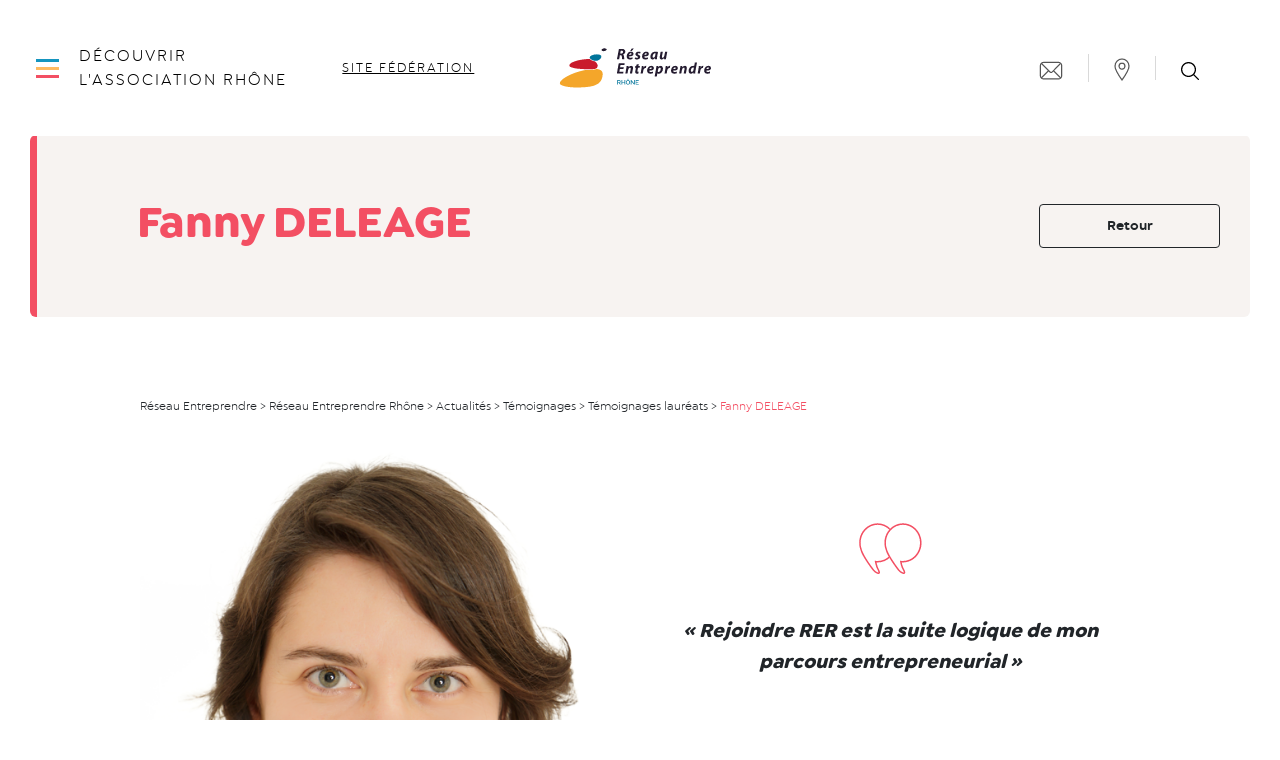

--- FILE ---
content_type: text/html; charset=UTF-8
request_url: https://www.reseau-entreprendre.org/rhone/2022/02/11/fanny-deleage/
body_size: 22271
content:
<!doctype html>
<html lang="fr-FR">
  <head>
      <script src="https://tarteaucitron.io/load.js?domain=www.reseau-entreprendre.org&amp;uuid=4d6be57adb402f2fc1fe1d4ab78833992c276bdc&locale=fr"></script>
    <meta charset="utf-8">
  <meta http-equiv="x-ua-compatible" content="ie=edge">
  <meta name="viewport" content="width=device-width, initial-scale=1, shrink-to-fit=no">

  <meta name='robots' content='index, follow, max-image-preview:large, max-snippet:-1, max-video-preview:-1' />
	<style>img:is([sizes="auto" i], [sizes^="auto," i]) { contain-intrinsic-size: 3000px 1500px }</style>
	
	<!-- This site is optimized with the Yoast SEO plugin v26.8 - https://yoast.com/product/yoast-seo-wordpress/ -->
	<title>Fanny DELEAGE  - Réseau Entreprendre Rhône</title>
	<meta name="description" content="Lauréate Reseau Entreprendre Rhone, Fanny DELEAGE vous raconte son parcours et la création de LA TANNERIE VEGETALE." />
	<link rel="canonical" href="https://www.reseau-entreprendre.org/rhone/2022/02/11/fanny-deleage/" />
	<meta property="og:locale" content="fr_FR" />
	<meta property="og:type" content="article" />
	<meta property="og:title" content="Fanny DELEAGE  - Réseau Entreprendre Rhône" />
	<meta property="og:description" content="Lauréate Reseau Entreprendre Rhone, Fanny DELEAGE vous raconte son parcours et la création de LA TANNERIE VEGETALE." />
	<meta property="og:url" content="https://www.reseau-entreprendre.org/rhone/2022/02/11/fanny-deleage/" />
	<meta property="og:site_name" content="Réseau Entreprendre Rhône" />
	<meta property="article:publisher" content="https://www.facebook.com/R%c3%a9seau-Entreprendre-Rh%c3%b4ne-1929780440581177/?ref=bookmarks" />
	<meta property="article:published_time" content="2022-02-11T14:08:44+00:00" />
	<meta property="article:modified_time" content="2022-04-13T08:53:31+00:00" />
	<meta property="og:image" content="https://www.reseau-entreprendre.org/rhone/wp-content/uploads/sites/32/2022/02/portrait-tempoignage-laureat-7.png" />
	<meta property="og:image:width" content="272" />
	<meta property="og:image:height" content="303" />
	<meta property="og:image:type" content="image/png" />
	<meta name="author" content="rhone" />
	<meta name="twitter:card" content="summary_large_image" />
	<meta name="twitter:label1" content="Écrit par" />
	<meta name="twitter:data1" content="rhone" />
	<meta name="twitter:label2" content="Durée de lecture estimée" />
	<meta name="twitter:data2" content="3 minutes" />
	<script type="application/ld+json" class="yoast-schema-graph">{"@context":"https://schema.org","@graph":[{"@type":"Article","@id":"https://www.reseau-entreprendre.org/rhone/2022/02/11/fanny-deleage/#article","isPartOf":{"@id":"https://www.reseau-entreprendre.org/rhone/2022/02/11/fanny-deleage/"},"author":{"name":"rhone","@id":"https://www.reseau-entreprendre.org/rhone/#/schema/person/916bb726dec268f263d60147933931f9"},"headline":"Fanny DELEAGE ","datePublished":"2022-02-11T14:08:44+00:00","dateModified":"2022-04-13T08:53:31+00:00","mainEntityOfPage":{"@id":"https://www.reseau-entreprendre.org/rhone/2022/02/11/fanny-deleage/"},"wordCount":468,"publisher":{"@id":"https://www.reseau-entreprendre.org/rhone/#organization"},"image":{"@id":"https://www.reseau-entreprendre.org/rhone/2022/02/11/fanny-deleage/#primaryimage"},"thumbnailUrl":"https://www.reseau-entreprendre.org/rhone/wp-content/uploads/sites/32/2022/02/portrait-tempoignage-laureat-7.png","articleSection":["Témoignages lauréats"],"inLanguage":"fr-FR"},{"@type":"WebPage","@id":"https://www.reseau-entreprendre.org/rhone/2022/02/11/fanny-deleage/","url":"https://www.reseau-entreprendre.org/rhone/2022/02/11/fanny-deleage/","name":"Fanny DELEAGE  - Réseau Entreprendre Rhône","isPartOf":{"@id":"https://www.reseau-entreprendre.org/rhone/#website"},"primaryImageOfPage":{"@id":"https://www.reseau-entreprendre.org/rhone/2022/02/11/fanny-deleage/#primaryimage"},"image":{"@id":"https://www.reseau-entreprendre.org/rhone/2022/02/11/fanny-deleage/#primaryimage"},"thumbnailUrl":"https://www.reseau-entreprendre.org/rhone/wp-content/uploads/sites/32/2022/02/portrait-tempoignage-laureat-7.png","datePublished":"2022-02-11T14:08:44+00:00","dateModified":"2022-04-13T08:53:31+00:00","description":"Lauréate Reseau Entreprendre Rhone, Fanny DELEAGE vous raconte son parcours et la création de LA TANNERIE VEGETALE.","breadcrumb":{"@id":"https://www.reseau-entreprendre.org/rhone/2022/02/11/fanny-deleage/#breadcrumb"},"inLanguage":"fr-FR","potentialAction":[{"@type":"ReadAction","target":["https://www.reseau-entreprendre.org/rhone/2022/02/11/fanny-deleage/"]}]},{"@type":"ImageObject","inLanguage":"fr-FR","@id":"https://www.reseau-entreprendre.org/rhone/2022/02/11/fanny-deleage/#primaryimage","url":"https://www.reseau-entreprendre.org/rhone/wp-content/uploads/sites/32/2022/02/portrait-tempoignage-laureat-7.png","contentUrl":"https://www.reseau-entreprendre.org/rhone/wp-content/uploads/sites/32/2022/02/portrait-tempoignage-laureat-7.png","width":272,"height":303},{"@type":"BreadcrumbList","@id":"https://www.reseau-entreprendre.org/rhone/2022/02/11/fanny-deleage/#breadcrumb","itemListElement":[{"@type":"ListItem","position":1,"name":"Accueil","item":"https://www.reseau-entreprendre.org/rhone/"},{"@type":"ListItem","position":2,"name":"Actualités","item":"https://www.reseau-entreprendre.org/rhone/actualites/"},{"@type":"ListItem","position":3,"name":"Fanny DELEAGE "}]},{"@type":"WebSite","@id":"https://www.reseau-entreprendre.org/rhone/#website","url":"https://www.reseau-entreprendre.org/rhone/","name":"Réseau Entreprendre Rhône","description":"Un site utilisant Les sites de Réseau Entreprendre","publisher":{"@id":"https://www.reseau-entreprendre.org/rhone/#organization"},"potentialAction":[{"@type":"SearchAction","target":{"@type":"EntryPoint","urlTemplate":"https://www.reseau-entreprendre.org/rhone/?s={search_term_string}"},"query-input":{"@type":"PropertyValueSpecification","valueRequired":true,"valueName":"search_term_string"}}],"inLanguage":"fr-FR"},{"@type":"Organization","@id":"https://www.reseau-entreprendre.org/rhone/#organization","name":"Réseau Entreprendre Rhône","url":"https://www.reseau-entreprendre.org/rhone/","logo":{"@type":"ImageObject","inLanguage":"fr-FR","@id":"https://www.reseau-entreprendre.org/rhone/#/schema/logo/image/","url":"https://www.reseau-entreprendre.org/rhone/wp-content/uploads/sites/32/2018/11/logo_horizontal_re_couleur_rhone-Copie.png","contentUrl":"https://www.reseau-entreprendre.org/rhone/wp-content/uploads/sites/32/2018/11/logo_horizontal_re_couleur_rhone-Copie.png","width":1446,"height":376,"caption":"Réseau Entreprendre Rhône"},"image":{"@id":"https://www.reseau-entreprendre.org/rhone/#/schema/logo/image/"},"sameAs":["https://www.facebook.com/Réseau-Entreprendre-Rhône-1929780440581177/?ref=bookmarks","https://www.linkedin.com/in/reseau-entreprendre-rhone/"]},{"@type":"Person","@id":"https://www.reseau-entreprendre.org/rhone/#/schema/person/916bb726dec268f263d60147933931f9","name":"rhone","image":{"@type":"ImageObject","inLanguage":"fr-FR","@id":"https://www.reseau-entreprendre.org/rhone/#/schema/person/image/","url":"https://secure.gravatar.com/avatar/055f1788681f23f75b29e2b66a44c04a6f4ab4840030e7c6ecab112d11b14a61?s=96&d=mm&r=g","contentUrl":"https://secure.gravatar.com/avatar/055f1788681f23f75b29e2b66a44c04a6f4ab4840030e7c6ecab112d11b14a61?s=96&d=mm&r=g","caption":"rhone"}}]}</script>
	<!-- / Yoast SEO plugin. -->


<link rel='dns-prefetch' href='//maps.googleapis.com' />
<link rel="alternate" type="application/rss+xml" title="Réseau Entreprendre Rhône &raquo; Fanny DELEAGE  Flux des commentaires" href="https://www.reseau-entreprendre.org/rhone/2022/02/11/fanny-deleage/feed/" />
		<!-- This site uses the Google Analytics by MonsterInsights plugin v9.11.1 - Using Analytics tracking - https://www.monsterinsights.com/ -->
							<script src="//www.googletagmanager.com/gtag/js?id=G-ZZZ8M6D4RZ"  data-cfasync="false" data-wpfc-render="false" type="text/javascript" async></script>
			<script data-cfasync="false" data-wpfc-render="false" type="text/javascript">
				var mi_version = '9.11.1';
				var mi_track_user = true;
				var mi_no_track_reason = '';
								var MonsterInsightsDefaultLocations = {"page_location":"https:\/\/www.reseau-entreprendre.org\/rhone\/2022\/02\/11\/fanny-deleage\/"};
								if ( typeof MonsterInsightsPrivacyGuardFilter === 'function' ) {
					var MonsterInsightsLocations = (typeof MonsterInsightsExcludeQuery === 'object') ? MonsterInsightsPrivacyGuardFilter( MonsterInsightsExcludeQuery ) : MonsterInsightsPrivacyGuardFilter( MonsterInsightsDefaultLocations );
				} else {
					var MonsterInsightsLocations = (typeof MonsterInsightsExcludeQuery === 'object') ? MonsterInsightsExcludeQuery : MonsterInsightsDefaultLocations;
				}

								var disableStrs = [
										'ga-disable-G-ZZZ8M6D4RZ',
									];

				/* Function to detect opted out users */
				function __gtagTrackerIsOptedOut() {
					for (var index = 0; index < disableStrs.length; index++) {
						if (document.cookie.indexOf(disableStrs[index] + '=true') > -1) {
							return true;
						}
					}

					return false;
				}

				/* Disable tracking if the opt-out cookie exists. */
				if (__gtagTrackerIsOptedOut()) {
					for (var index = 0; index < disableStrs.length; index++) {
						window[disableStrs[index]] = true;
					}
				}

				/* Opt-out function */
				function __gtagTrackerOptout() {
					for (var index = 0; index < disableStrs.length; index++) {
						document.cookie = disableStrs[index] + '=true; expires=Thu, 31 Dec 2099 23:59:59 UTC; path=/';
						window[disableStrs[index]] = true;
					}
				}

				if ('undefined' === typeof gaOptout) {
					function gaOptout() {
						__gtagTrackerOptout();
					}
				}
								window.dataLayer = window.dataLayer || [];

				window.MonsterInsightsDualTracker = {
					helpers: {},
					trackers: {},
				};
				if (mi_track_user) {
					function __gtagDataLayer() {
						dataLayer.push(arguments);
					}

					function __gtagTracker(type, name, parameters) {
						if (!parameters) {
							parameters = {};
						}

						if (parameters.send_to) {
							__gtagDataLayer.apply(null, arguments);
							return;
						}

						if (type === 'event') {
														parameters.send_to = monsterinsights_frontend.v4_id;
							var hookName = name;
							if (typeof parameters['event_category'] !== 'undefined') {
								hookName = parameters['event_category'] + ':' + name;
							}

							if (typeof MonsterInsightsDualTracker.trackers[hookName] !== 'undefined') {
								MonsterInsightsDualTracker.trackers[hookName](parameters);
							} else {
								__gtagDataLayer('event', name, parameters);
							}
							
						} else {
							__gtagDataLayer.apply(null, arguments);
						}
					}

					__gtagTracker('js', new Date());
					__gtagTracker('set', {
						'developer_id.dZGIzZG': true,
											});
					if ( MonsterInsightsLocations.page_location ) {
						__gtagTracker('set', MonsterInsightsLocations);
					}
										__gtagTracker('config', 'G-ZZZ8M6D4RZ', {"forceSSL":"true","link_attribution":"true"} );
										window.gtag = __gtagTracker;										(function () {
						/* https://developers.google.com/analytics/devguides/collection/analyticsjs/ */
						/* ga and __gaTracker compatibility shim. */
						var noopfn = function () {
							return null;
						};
						var newtracker = function () {
							return new Tracker();
						};
						var Tracker = function () {
							return null;
						};
						var p = Tracker.prototype;
						p.get = noopfn;
						p.set = noopfn;
						p.send = function () {
							var args = Array.prototype.slice.call(arguments);
							args.unshift('send');
							__gaTracker.apply(null, args);
						};
						var __gaTracker = function () {
							var len = arguments.length;
							if (len === 0) {
								return;
							}
							var f = arguments[len - 1];
							if (typeof f !== 'object' || f === null || typeof f.hitCallback !== 'function') {
								if ('send' === arguments[0]) {
									var hitConverted, hitObject = false, action;
									if ('event' === arguments[1]) {
										if ('undefined' !== typeof arguments[3]) {
											hitObject = {
												'eventAction': arguments[3],
												'eventCategory': arguments[2],
												'eventLabel': arguments[4],
												'value': arguments[5] ? arguments[5] : 1,
											}
										}
									}
									if ('pageview' === arguments[1]) {
										if ('undefined' !== typeof arguments[2]) {
											hitObject = {
												'eventAction': 'page_view',
												'page_path': arguments[2],
											}
										}
									}
									if (typeof arguments[2] === 'object') {
										hitObject = arguments[2];
									}
									if (typeof arguments[5] === 'object') {
										Object.assign(hitObject, arguments[5]);
									}
									if ('undefined' !== typeof arguments[1].hitType) {
										hitObject = arguments[1];
										if ('pageview' === hitObject.hitType) {
											hitObject.eventAction = 'page_view';
										}
									}
									if (hitObject) {
										action = 'timing' === arguments[1].hitType ? 'timing_complete' : hitObject.eventAction;
										hitConverted = mapArgs(hitObject);
										__gtagTracker('event', action, hitConverted);
									}
								}
								return;
							}

							function mapArgs(args) {
								var arg, hit = {};
								var gaMap = {
									'eventCategory': 'event_category',
									'eventAction': 'event_action',
									'eventLabel': 'event_label',
									'eventValue': 'event_value',
									'nonInteraction': 'non_interaction',
									'timingCategory': 'event_category',
									'timingVar': 'name',
									'timingValue': 'value',
									'timingLabel': 'event_label',
									'page': 'page_path',
									'location': 'page_location',
									'title': 'page_title',
									'referrer' : 'page_referrer',
								};
								for (arg in args) {
																		if (!(!args.hasOwnProperty(arg) || !gaMap.hasOwnProperty(arg))) {
										hit[gaMap[arg]] = args[arg];
									} else {
										hit[arg] = args[arg];
									}
								}
								return hit;
							}

							try {
								f.hitCallback();
							} catch (ex) {
							}
						};
						__gaTracker.create = newtracker;
						__gaTracker.getByName = newtracker;
						__gaTracker.getAll = function () {
							return [];
						};
						__gaTracker.remove = noopfn;
						__gaTracker.loaded = true;
						window['__gaTracker'] = __gaTracker;
					})();
									} else {
										console.log("");
					(function () {
						function __gtagTracker() {
							return null;
						}

						window['__gtagTracker'] = __gtagTracker;
						window['gtag'] = __gtagTracker;
					})();
									}
			</script>
							<!-- / Google Analytics by MonsterInsights -->
		<script type="text/javascript">
/* <![CDATA[ */
window._wpemojiSettings = {"baseUrl":"https:\/\/s.w.org\/images\/core\/emoji\/16.0.1\/72x72\/","ext":".png","svgUrl":"https:\/\/s.w.org\/images\/core\/emoji\/16.0.1\/svg\/","svgExt":".svg","source":{"wpemoji":"https:\/\/www.reseau-entreprendre.org\/rhone\/wp-includes\/js\/wp-emoji.js?ver=6.8.3","twemoji":"https:\/\/www.reseau-entreprendre.org\/rhone\/wp-includes\/js\/twemoji.js?ver=6.8.3"}};
/**
 * @output wp-includes/js/wp-emoji-loader.js
 */

/**
 * Emoji Settings as exported in PHP via _print_emoji_detection_script().
 * @typedef WPEmojiSettings
 * @type {object}
 * @property {?object} source
 * @property {?string} source.concatemoji
 * @property {?string} source.twemoji
 * @property {?string} source.wpemoji
 * @property {?boolean} DOMReady
 * @property {?Function} readyCallback
 */

/**
 * Support tests.
 * @typedef SupportTests
 * @type {object}
 * @property {?boolean} flag
 * @property {?boolean} emoji
 */

/**
 * IIFE to detect emoji support and load Twemoji if needed.
 *
 * @param {Window} window
 * @param {Document} document
 * @param {WPEmojiSettings} settings
 */
( function wpEmojiLoader( window, document, settings ) {
	if ( typeof Promise === 'undefined' ) {
		return;
	}

	var sessionStorageKey = 'wpEmojiSettingsSupports';
	var tests = [ 'flag', 'emoji' ];

	/**
	 * Checks whether the browser supports offloading to a Worker.
	 *
	 * @since 6.3.0
	 *
	 * @private
	 *
	 * @returns {boolean}
	 */
	function supportsWorkerOffloading() {
		return (
			typeof Worker !== 'undefined' &&
			typeof OffscreenCanvas !== 'undefined' &&
			typeof URL !== 'undefined' &&
			URL.createObjectURL &&
			typeof Blob !== 'undefined'
		);
	}

	/**
	 * @typedef SessionSupportTests
	 * @type {object}
	 * @property {number} timestamp
	 * @property {SupportTests} supportTests
	 */

	/**
	 * Get support tests from session.
	 *
	 * @since 6.3.0
	 *
	 * @private
	 *
	 * @returns {?SupportTests} Support tests, or null if not set or older than 1 week.
	 */
	function getSessionSupportTests() {
		try {
			/** @type {SessionSupportTests} */
			var item = JSON.parse(
				sessionStorage.getItem( sessionStorageKey )
			);
			if (
				typeof item === 'object' &&
				typeof item.timestamp === 'number' &&
				new Date().valueOf() < item.timestamp + 604800 && // Note: Number is a week in seconds.
				typeof item.supportTests === 'object'
			) {
				return item.supportTests;
			}
		} catch ( e ) {}
		return null;
	}

	/**
	 * Persist the supports in session storage.
	 *
	 * @since 6.3.0
	 *
	 * @private
	 *
	 * @param {SupportTests} supportTests Support tests.
	 */
	function setSessionSupportTests( supportTests ) {
		try {
			/** @type {SessionSupportTests} */
			var item = {
				supportTests: supportTests,
				timestamp: new Date().valueOf()
			};

			sessionStorage.setItem(
				sessionStorageKey,
				JSON.stringify( item )
			);
		} catch ( e ) {}
	}

	/**
	 * Checks if two sets of Emoji characters render the same visually.
	 *
	 * This is used to determine if the browser is rendering an emoji with multiple data points
	 * correctly. set1 is the emoji in the correct form, using a zero-width joiner. set2 is the emoji
	 * in the incorrect form, using a zero-width space. If the two sets render the same, then the browser
	 * does not support the emoji correctly.
	 *
	 * This function may be serialized to run in a Worker. Therefore, it cannot refer to variables from the containing
	 * scope. Everything must be passed by parameters.
	 *
	 * @since 4.9.0
	 *
	 * @private
	 *
	 * @param {CanvasRenderingContext2D} context 2D Context.
	 * @param {string} set1 Set of Emoji to test.
	 * @param {string} set2 Set of Emoji to test.
	 *
	 * @return {boolean} True if the two sets render the same.
	 */
	function emojiSetsRenderIdentically( context, set1, set2 ) {
		// Cleanup from previous test.
		context.clearRect( 0, 0, context.canvas.width, context.canvas.height );
		context.fillText( set1, 0, 0 );
		var rendered1 = new Uint32Array(
			context.getImageData(
				0,
				0,
				context.canvas.width,
				context.canvas.height
			).data
		);

		// Cleanup from previous test.
		context.clearRect( 0, 0, context.canvas.width, context.canvas.height );
		context.fillText( set2, 0, 0 );
		var rendered2 = new Uint32Array(
			context.getImageData(
				0,
				0,
				context.canvas.width,
				context.canvas.height
			).data
		);

		return rendered1.every( function ( rendered2Data, index ) {
			return rendered2Data === rendered2[ index ];
		} );
	}

	/**
	 * Checks if the center point of a single emoji is empty.
	 *
	 * This is used to determine if the browser is rendering an emoji with a single data point
	 * correctly. The center point of an incorrectly rendered emoji will be empty. A correctly
	 * rendered emoji will have a non-zero value at the center point.
	 *
	 * This function may be serialized to run in a Worker. Therefore, it cannot refer to variables from the containing
	 * scope. Everything must be passed by parameters.
	 *
	 * @since 6.8.2
	 *
	 * @private
	 *
	 * @param {CanvasRenderingContext2D} context 2D Context.
	 * @param {string} emoji Emoji to test.
	 *
	 * @return {boolean} True if the center point is empty.
	 */
	function emojiRendersEmptyCenterPoint( context, emoji ) {
		// Cleanup from previous test.
		context.clearRect( 0, 0, context.canvas.width, context.canvas.height );
		context.fillText( emoji, 0, 0 );

		// Test if the center point (16, 16) is empty (0,0,0,0).
		var centerPoint = context.getImageData(16, 16, 1, 1);
		for ( var i = 0; i < centerPoint.data.length; i++ ) {
			if ( centerPoint.data[ i ] !== 0 ) {
				// Stop checking the moment it's known not to be empty.
				return false;
			}
		}

		return true;
	}

	/**
	 * Determines if the browser properly renders Emoji that Twemoji can supplement.
	 *
	 * This function may be serialized to run in a Worker. Therefore, it cannot refer to variables from the containing
	 * scope. Everything must be passed by parameters.
	 *
	 * @since 4.2.0
	 *
	 * @private
	 *
	 * @param {CanvasRenderingContext2D} context 2D Context.
	 * @param {string} type Whether to test for support of "flag" or "emoji".
	 * @param {Function} emojiSetsRenderIdentically Reference to emojiSetsRenderIdentically function, needed due to minification.
	 * @param {Function} emojiRendersEmptyCenterPoint Reference to emojiRendersEmptyCenterPoint function, needed due to minification.
	 *
	 * @return {boolean} True if the browser can render emoji, false if it cannot.
	 */
	function browserSupportsEmoji( context, type, emojiSetsRenderIdentically, emojiRendersEmptyCenterPoint ) {
		var isIdentical;

		switch ( type ) {
			case 'flag':
				/*
				 * Test for Transgender flag compatibility. Added in Unicode 13.
				 *
				 * To test for support, we try to render it, and compare the rendering to how it would look if
				 * the browser doesn't render it correctly (white flag emoji + transgender symbol).
				 */
				isIdentical = emojiSetsRenderIdentically(
					context,
					'\uD83C\uDFF3\uFE0F\u200D\u26A7\uFE0F', // as a zero-width joiner sequence
					'\uD83C\uDFF3\uFE0F\u200B\u26A7\uFE0F' // separated by a zero-width space
				);

				if ( isIdentical ) {
					return false;
				}

				/*
				 * Test for Sark flag compatibility. This is the least supported of the letter locale flags,
				 * so gives us an easy test for full support.
				 *
				 * To test for support, we try to render it, and compare the rendering to how it would look if
				 * the browser doesn't render it correctly ([C] + [Q]).
				 */
				isIdentical = emojiSetsRenderIdentically(
					context,
					'\uD83C\uDDE8\uD83C\uDDF6', // as the sequence of two code points
					'\uD83C\uDDE8\u200B\uD83C\uDDF6' // as the two code points separated by a zero-width space
				);

				if ( isIdentical ) {
					return false;
				}

				/*
				 * Test for English flag compatibility. England is a country in the United Kingdom, it
				 * does not have a two letter locale code but rather a five letter sub-division code.
				 *
				 * To test for support, we try to render it, and compare the rendering to how it would look if
				 * the browser doesn't render it correctly (black flag emoji + [G] + [B] + [E] + [N] + [G]).
				 */
				isIdentical = emojiSetsRenderIdentically(
					context,
					// as the flag sequence
					'\uD83C\uDFF4\uDB40\uDC67\uDB40\uDC62\uDB40\uDC65\uDB40\uDC6E\uDB40\uDC67\uDB40\uDC7F',
					// with each code point separated by a zero-width space
					'\uD83C\uDFF4\u200B\uDB40\uDC67\u200B\uDB40\uDC62\u200B\uDB40\uDC65\u200B\uDB40\uDC6E\u200B\uDB40\uDC67\u200B\uDB40\uDC7F'
				);

				return ! isIdentical;
			case 'emoji':
				/*
				 * Does Emoji 16.0 cause the browser to go splat?
				 *
				 * To test for Emoji 16.0 support, try to render a new emoji: Splatter.
				 *
				 * The splatter emoji is a single code point emoji. Testing for browser support
				 * required testing the center point of the emoji to see if it is empty.
				 *
				 * 0xD83E 0xDEDF (\uD83E\uDEDF) == 🫟 Splatter.
				 *
				 * When updating this test, please ensure that the emoji is either a single code point
				 * or switch to using the emojiSetsRenderIdentically function and testing with a zero-width
				 * joiner vs a zero-width space.
				 */
				var notSupported = emojiRendersEmptyCenterPoint( context, '\uD83E\uDEDF' );
				return ! notSupported;
		}

		return false;
	}

	/**
	 * Checks emoji support tests.
	 *
	 * This function may be serialized to run in a Worker. Therefore, it cannot refer to variables from the containing
	 * scope. Everything must be passed by parameters.
	 *
	 * @since 6.3.0
	 *
	 * @private
	 *
	 * @param {string[]} tests Tests.
	 * @param {Function} browserSupportsEmoji Reference to browserSupportsEmoji function, needed due to minification.
	 * @param {Function} emojiSetsRenderIdentically Reference to emojiSetsRenderIdentically function, needed due to minification.
	 * @param {Function} emojiRendersEmptyCenterPoint Reference to emojiRendersEmptyCenterPoint function, needed due to minification.
	 *
	 * @return {SupportTests} Support tests.
	 */
	function testEmojiSupports( tests, browserSupportsEmoji, emojiSetsRenderIdentically, emojiRendersEmptyCenterPoint ) {
		var canvas;
		if (
			typeof WorkerGlobalScope !== 'undefined' &&
			self instanceof WorkerGlobalScope
		) {
			canvas = new OffscreenCanvas( 300, 150 ); // Dimensions are default for HTMLCanvasElement.
		} else {
			canvas = document.createElement( 'canvas' );
		}

		var context = canvas.getContext( '2d', { willReadFrequently: true } );

		/*
		 * Chrome on OS X added native emoji rendering in M41. Unfortunately,
		 * it doesn't work when the font is bolder than 500 weight. So, we
		 * check for bold rendering support to avoid invisible emoji in Chrome.
		 */
		context.textBaseline = 'top';
		context.font = '600 32px Arial';

		var supports = {};
		tests.forEach( function ( test ) {
			supports[ test ] = browserSupportsEmoji( context, test, emojiSetsRenderIdentically, emojiRendersEmptyCenterPoint );
		} );
		return supports;
	}

	/**
	 * Adds a script to the head of the document.
	 *
	 * @ignore
	 *
	 * @since 4.2.0
	 *
	 * @param {string} src The url where the script is located.
	 *
	 * @return {void}
	 */
	function addScript( src ) {
		var script = document.createElement( 'script' );
		script.src = src;
		script.defer = true;
		document.head.appendChild( script );
	}

	settings.supports = {
		everything: true,
		everythingExceptFlag: true
	};

	// Create a promise for DOMContentLoaded since the worker logic may finish after the event has fired.
	var domReadyPromise = new Promise( function ( resolve ) {
		document.addEventListener( 'DOMContentLoaded', resolve, {
			once: true
		} );
	} );

	// Obtain the emoji support from the browser, asynchronously when possible.
	new Promise( function ( resolve ) {
		var supportTests = getSessionSupportTests();
		if ( supportTests ) {
			resolve( supportTests );
			return;
		}

		if ( supportsWorkerOffloading() ) {
			try {
				// Note that the functions are being passed as arguments due to minification.
				var workerScript =
					'postMessage(' +
					testEmojiSupports.toString() +
					'(' +
					[
						JSON.stringify( tests ),
						browserSupportsEmoji.toString(),
						emojiSetsRenderIdentically.toString(),
						emojiRendersEmptyCenterPoint.toString()
					].join( ',' ) +
					'));';
				var blob = new Blob( [ workerScript ], {
					type: 'text/javascript'
				} );
				var worker = new Worker( URL.createObjectURL( blob ), { name: 'wpTestEmojiSupports' } );
				worker.onmessage = function ( event ) {
					supportTests = event.data;
					setSessionSupportTests( supportTests );
					worker.terminate();
					resolve( supportTests );
				};
				return;
			} catch ( e ) {}
		}

		supportTests = testEmojiSupports( tests, browserSupportsEmoji, emojiSetsRenderIdentically, emojiRendersEmptyCenterPoint );
		setSessionSupportTests( supportTests );
		resolve( supportTests );
	} )
		// Once the browser emoji support has been obtained from the session, finalize the settings.
		.then( function ( supportTests ) {
			/*
			 * Tests the browser support for flag emojis and other emojis, and adjusts the
			 * support settings accordingly.
			 */
			for ( var test in supportTests ) {
				settings.supports[ test ] = supportTests[ test ];

				settings.supports.everything =
					settings.supports.everything && settings.supports[ test ];

				if ( 'flag' !== test ) {
					settings.supports.everythingExceptFlag =
						settings.supports.everythingExceptFlag &&
						settings.supports[ test ];
				}
			}

			settings.supports.everythingExceptFlag =
				settings.supports.everythingExceptFlag &&
				! settings.supports.flag;

			// Sets DOMReady to false and assigns a ready function to settings.
			settings.DOMReady = false;
			settings.readyCallback = function () {
				settings.DOMReady = true;
			};
		} )
		.then( function () {
			return domReadyPromise;
		} )
		.then( function () {
			// When the browser can not render everything we need to load a polyfill.
			if ( ! settings.supports.everything ) {
				settings.readyCallback();

				var src = settings.source || {};

				if ( src.concatemoji ) {
					addScript( src.concatemoji );
				} else if ( src.wpemoji && src.twemoji ) {
					addScript( src.twemoji );
					addScript( src.wpemoji );
				}
			}
		} );
} )( window, document, window._wpemojiSettings );

/* ]]> */
</script>
<link rel='stylesheet' id='mec-select2-style-css' href='https://www.reseau-entreprendre.org/rhone/wp-content/plugins/modern-events-calendar-lite/assets/packages/select2/select2.min.css?ver=7.29.0' type='text/css' media='all' />
<link rel='stylesheet' id='mec-font-icons-css' href='https://www.reseau-entreprendre.org/rhone/wp-content/plugins/modern-events-calendar-lite/assets/css/iconfonts.css?ver=7.29.0' type='text/css' media='all' />
<link rel='stylesheet' id='mec-frontend-style-css' href='https://www.reseau-entreprendre.org/rhone/wp-content/plugins/modern-events-calendar-lite/assets/css/frontend.min.css?ver=7.29.0' type='text/css' media='all' />
<link rel='stylesheet' id='mec-tooltip-style-css' href='https://www.reseau-entreprendre.org/rhone/wp-content/plugins/modern-events-calendar-lite/assets/packages/tooltip/tooltip.css?ver=7.29.0' type='text/css' media='all' />
<link rel='stylesheet' id='mec-tooltip-shadow-style-css' href='https://www.reseau-entreprendre.org/rhone/wp-content/plugins/modern-events-calendar-lite/assets/packages/tooltip/tooltipster-sideTip-shadow.min.css?ver=7.29.0' type='text/css' media='all' />
<link rel='stylesheet' id='featherlight-css' href='https://www.reseau-entreprendre.org/rhone/wp-content/plugins/modern-events-calendar-lite/assets/packages/featherlight/featherlight.css?ver=7.29.0' type='text/css' media='all' />
<link rel='stylesheet' id='mec-lity-style-css' href='https://www.reseau-entreprendre.org/rhone/wp-content/plugins/modern-events-calendar-lite/assets/packages/lity/lity.min.css?ver=7.29.0' type='text/css' media='all' />
<link rel='stylesheet' id='mec-general-calendar-style-css' href='https://www.reseau-entreprendre.org/rhone/wp-content/plugins/modern-events-calendar-lite/assets/css/mec-general-calendar.css?ver=7.29.0' type='text/css' media='all' />
<style id='wp-emoji-styles-inline-css' type='text/css'>

	img.wp-smiley, img.emoji {
		display: inline !important;
		border: none !important;
		box-shadow: none !important;
		height: 1em !important;
		width: 1em !important;
		margin: 0 0.07em !important;
		vertical-align: -0.1em !important;
		background: none !important;
		padding: 0 !important;
	}
</style>
<link rel='stylesheet' id='wp-block-library-css' href='https://www.reseau-entreprendre.org/rhone/wp-includes/css/dist/block-library/style.css?ver=6.8.3' type='text/css' media='all' />
<style id='classic-theme-styles-inline-css' type='text/css'>
/**
 * These rules are needed for backwards compatibility.
 * They should match the button element rules in the base theme.json file.
 */
.wp-block-button__link {
	color: #ffffff;
	background-color: #32373c;
	border-radius: 9999px; /* 100% causes an oval, but any explicit but really high value retains the pill shape. */

	/* This needs a low specificity so it won't override the rules from the button element if defined in theme.json. */
	box-shadow: none;
	text-decoration: none;

	/* The extra 2px are added to size solids the same as the outline versions.*/
	padding: calc(0.667em + 2px) calc(1.333em + 2px);

	font-size: 1.125em;
}

.wp-block-file__button {
	background: #32373c;
	color: #ffffff;
	text-decoration: none;
}

</style>
<style id='safe-svg-svg-icon-style-inline-css' type='text/css'>
.safe-svg-cover{text-align:center}.safe-svg-cover .safe-svg-inside{display:inline-block;max-width:100%}.safe-svg-cover svg{fill:currentColor;height:100%;max-height:100%;max-width:100%;width:100%}

</style>
<style id='global-styles-inline-css' type='text/css'>
:root{--wp--preset--aspect-ratio--square: 1;--wp--preset--aspect-ratio--4-3: 4/3;--wp--preset--aspect-ratio--3-4: 3/4;--wp--preset--aspect-ratio--3-2: 3/2;--wp--preset--aspect-ratio--2-3: 2/3;--wp--preset--aspect-ratio--16-9: 16/9;--wp--preset--aspect-ratio--9-16: 9/16;--wp--preset--color--black: #000000;--wp--preset--color--cyan-bluish-gray: #abb8c3;--wp--preset--color--white: #ffffff;--wp--preset--color--pale-pink: #f78da7;--wp--preset--color--vivid-red: #cf2e2e;--wp--preset--color--luminous-vivid-orange: #ff6900;--wp--preset--color--luminous-vivid-amber: #fcb900;--wp--preset--color--light-green-cyan: #7bdcb5;--wp--preset--color--vivid-green-cyan: #00d084;--wp--preset--color--pale-cyan-blue: #8ed1fc;--wp--preset--color--vivid-cyan-blue: #0693e3;--wp--preset--color--vivid-purple: #9b51e0;--wp--preset--color--re-blue: #1595bf;--wp--preset--color--re-yellow: #ffbb61;--wp--preset--color--re-red: #f34f63;--wp--preset--gradient--vivid-cyan-blue-to-vivid-purple: linear-gradient(135deg,rgba(6,147,227,1) 0%,rgb(155,81,224) 100%);--wp--preset--gradient--light-green-cyan-to-vivid-green-cyan: linear-gradient(135deg,rgb(122,220,180) 0%,rgb(0,208,130) 100%);--wp--preset--gradient--luminous-vivid-amber-to-luminous-vivid-orange: linear-gradient(135deg,rgba(252,185,0,1) 0%,rgba(255,105,0,1) 100%);--wp--preset--gradient--luminous-vivid-orange-to-vivid-red: linear-gradient(135deg,rgba(255,105,0,1) 0%,rgb(207,46,46) 100%);--wp--preset--gradient--very-light-gray-to-cyan-bluish-gray: linear-gradient(135deg,rgb(238,238,238) 0%,rgb(169,184,195) 100%);--wp--preset--gradient--cool-to-warm-spectrum: linear-gradient(135deg,rgb(74,234,220) 0%,rgb(151,120,209) 20%,rgb(207,42,186) 40%,rgb(238,44,130) 60%,rgb(251,105,98) 80%,rgb(254,248,76) 100%);--wp--preset--gradient--blush-light-purple: linear-gradient(135deg,rgb(255,206,236) 0%,rgb(152,150,240) 100%);--wp--preset--gradient--blush-bordeaux: linear-gradient(135deg,rgb(254,205,165) 0%,rgb(254,45,45) 50%,rgb(107,0,62) 100%);--wp--preset--gradient--luminous-dusk: linear-gradient(135deg,rgb(255,203,112) 0%,rgb(199,81,192) 50%,rgb(65,88,208) 100%);--wp--preset--gradient--pale-ocean: linear-gradient(135deg,rgb(255,245,203) 0%,rgb(182,227,212) 50%,rgb(51,167,181) 100%);--wp--preset--gradient--electric-grass: linear-gradient(135deg,rgb(202,248,128) 0%,rgb(113,206,126) 100%);--wp--preset--gradient--midnight: linear-gradient(135deg,rgb(2,3,129) 0%,rgb(40,116,252) 100%);--wp--preset--font-size--small: 13px;--wp--preset--font-size--medium: 20px;--wp--preset--font-size--large: 36px;--wp--preset--font-size--x-large: 42px;--wp--preset--spacing--20: 0.44rem;--wp--preset--spacing--30: 0.67rem;--wp--preset--spacing--40: 1rem;--wp--preset--spacing--50: 1.5rem;--wp--preset--spacing--60: 2.25rem;--wp--preset--spacing--70: 3.38rem;--wp--preset--spacing--80: 5.06rem;--wp--preset--shadow--natural: 6px 6px 9px rgba(0, 0, 0, 0.2);--wp--preset--shadow--deep: 12px 12px 50px rgba(0, 0, 0, 0.4);--wp--preset--shadow--sharp: 6px 6px 0px rgba(0, 0, 0, 0.2);--wp--preset--shadow--outlined: 6px 6px 0px -3px rgba(255, 255, 255, 1), 6px 6px rgba(0, 0, 0, 1);--wp--preset--shadow--crisp: 6px 6px 0px rgba(0, 0, 0, 1);}:where(.is-layout-flex){gap: 0.5em;}:where(.is-layout-grid){gap: 0.5em;}body .is-layout-flex{display: flex;}.is-layout-flex{flex-wrap: wrap;align-items: center;}.is-layout-flex > :is(*, div){margin: 0;}body .is-layout-grid{display: grid;}.is-layout-grid > :is(*, div){margin: 0;}:where(.wp-block-columns.is-layout-flex){gap: 2em;}:where(.wp-block-columns.is-layout-grid){gap: 2em;}:where(.wp-block-post-template.is-layout-flex){gap: 1.25em;}:where(.wp-block-post-template.is-layout-grid){gap: 1.25em;}.has-black-color{color: var(--wp--preset--color--black) !important;}.has-cyan-bluish-gray-color{color: var(--wp--preset--color--cyan-bluish-gray) !important;}.has-white-color{color: var(--wp--preset--color--white) !important;}.has-pale-pink-color{color: var(--wp--preset--color--pale-pink) !important;}.has-vivid-red-color{color: var(--wp--preset--color--vivid-red) !important;}.has-luminous-vivid-orange-color{color: var(--wp--preset--color--luminous-vivid-orange) !important;}.has-luminous-vivid-amber-color{color: var(--wp--preset--color--luminous-vivid-amber) !important;}.has-light-green-cyan-color{color: var(--wp--preset--color--light-green-cyan) !important;}.has-vivid-green-cyan-color{color: var(--wp--preset--color--vivid-green-cyan) !important;}.has-pale-cyan-blue-color{color: var(--wp--preset--color--pale-cyan-blue) !important;}.has-vivid-cyan-blue-color{color: var(--wp--preset--color--vivid-cyan-blue) !important;}.has-vivid-purple-color{color: var(--wp--preset--color--vivid-purple) !important;}.has-black-background-color{background-color: var(--wp--preset--color--black) !important;}.has-cyan-bluish-gray-background-color{background-color: var(--wp--preset--color--cyan-bluish-gray) !important;}.has-white-background-color{background-color: var(--wp--preset--color--white) !important;}.has-pale-pink-background-color{background-color: var(--wp--preset--color--pale-pink) !important;}.has-vivid-red-background-color{background-color: var(--wp--preset--color--vivid-red) !important;}.has-luminous-vivid-orange-background-color{background-color: var(--wp--preset--color--luminous-vivid-orange) !important;}.has-luminous-vivid-amber-background-color{background-color: var(--wp--preset--color--luminous-vivid-amber) !important;}.has-light-green-cyan-background-color{background-color: var(--wp--preset--color--light-green-cyan) !important;}.has-vivid-green-cyan-background-color{background-color: var(--wp--preset--color--vivid-green-cyan) !important;}.has-pale-cyan-blue-background-color{background-color: var(--wp--preset--color--pale-cyan-blue) !important;}.has-vivid-cyan-blue-background-color{background-color: var(--wp--preset--color--vivid-cyan-blue) !important;}.has-vivid-purple-background-color{background-color: var(--wp--preset--color--vivid-purple) !important;}.has-black-border-color{border-color: var(--wp--preset--color--black) !important;}.has-cyan-bluish-gray-border-color{border-color: var(--wp--preset--color--cyan-bluish-gray) !important;}.has-white-border-color{border-color: var(--wp--preset--color--white) !important;}.has-pale-pink-border-color{border-color: var(--wp--preset--color--pale-pink) !important;}.has-vivid-red-border-color{border-color: var(--wp--preset--color--vivid-red) !important;}.has-luminous-vivid-orange-border-color{border-color: var(--wp--preset--color--luminous-vivid-orange) !important;}.has-luminous-vivid-amber-border-color{border-color: var(--wp--preset--color--luminous-vivid-amber) !important;}.has-light-green-cyan-border-color{border-color: var(--wp--preset--color--light-green-cyan) !important;}.has-vivid-green-cyan-border-color{border-color: var(--wp--preset--color--vivid-green-cyan) !important;}.has-pale-cyan-blue-border-color{border-color: var(--wp--preset--color--pale-cyan-blue) !important;}.has-vivid-cyan-blue-border-color{border-color: var(--wp--preset--color--vivid-cyan-blue) !important;}.has-vivid-purple-border-color{border-color: var(--wp--preset--color--vivid-purple) !important;}.has-vivid-cyan-blue-to-vivid-purple-gradient-background{background: var(--wp--preset--gradient--vivid-cyan-blue-to-vivid-purple) !important;}.has-light-green-cyan-to-vivid-green-cyan-gradient-background{background: var(--wp--preset--gradient--light-green-cyan-to-vivid-green-cyan) !important;}.has-luminous-vivid-amber-to-luminous-vivid-orange-gradient-background{background: var(--wp--preset--gradient--luminous-vivid-amber-to-luminous-vivid-orange) !important;}.has-luminous-vivid-orange-to-vivid-red-gradient-background{background: var(--wp--preset--gradient--luminous-vivid-orange-to-vivid-red) !important;}.has-very-light-gray-to-cyan-bluish-gray-gradient-background{background: var(--wp--preset--gradient--very-light-gray-to-cyan-bluish-gray) !important;}.has-cool-to-warm-spectrum-gradient-background{background: var(--wp--preset--gradient--cool-to-warm-spectrum) !important;}.has-blush-light-purple-gradient-background{background: var(--wp--preset--gradient--blush-light-purple) !important;}.has-blush-bordeaux-gradient-background{background: var(--wp--preset--gradient--blush-bordeaux) !important;}.has-luminous-dusk-gradient-background{background: var(--wp--preset--gradient--luminous-dusk) !important;}.has-pale-ocean-gradient-background{background: var(--wp--preset--gradient--pale-ocean) !important;}.has-electric-grass-gradient-background{background: var(--wp--preset--gradient--electric-grass) !important;}.has-midnight-gradient-background{background: var(--wp--preset--gradient--midnight) !important;}.has-small-font-size{font-size: var(--wp--preset--font-size--small) !important;}.has-medium-font-size{font-size: var(--wp--preset--font-size--medium) !important;}.has-large-font-size{font-size: var(--wp--preset--font-size--large) !important;}.has-x-large-font-size{font-size: var(--wp--preset--font-size--x-large) !important;}
:where(.wp-block-post-template.is-layout-flex){gap: 1.25em;}:where(.wp-block-post-template.is-layout-grid){gap: 1.25em;}
:where(.wp-block-columns.is-layout-flex){gap: 2em;}:where(.wp-block-columns.is-layout-grid){gap: 2em;}
:root :where(.wp-block-pullquote){font-size: 1.5em;line-height: 1.6;}
</style>
<link rel='stylesheet' id='lepopup-style-css' href='https://www.reseau-entreprendre.org/rhone/wp-content/plugins/halfdata-green-popups/css/style.min.css?ver=7.33' type='text/css' media='all' />
<link rel='stylesheet' id='airdatepicker-css' href='https://www.reseau-entreprendre.org/rhone/wp-content/plugins/halfdata-green-popups/css/airdatepicker.min.css?ver=7.33' type='text/css' media='all' />
<link rel='stylesheet' id='sage/main.css-css' href='https://www.reseau-entreprendre.org/rhone/wp-content/themes/reseau-entreprendre-v2/dist/styles/main_18a5c004.css' type='text/css' media='all' />
<link rel='stylesheet' id='sib-front-css-css' href='https://www.reseau-entreprendre.org/rhone/wp-content/plugins/mailin/css/mailin-front.css?ver=6.8.3' type='text/css' media='all' />
<script type="text/javascript" src="https://www.reseau-entreprendre.org/rhone/wp-includes/js/jquery/jquery.js?ver=3.7.1" id="jquery-core-js"></script>
<script type="text/javascript" src="https://www.reseau-entreprendre.org/rhone/wp-includes/js/jquery/jquery-migrate.js?ver=3.4.1" id="jquery-migrate-js"></script>
<script type="text/javascript" src="https://www.reseau-entreprendre.org/rhone/wp-content/plugins/google-analytics-for-wordpress/assets/js/frontend-gtag.js?ver=1769904147" id="monsterinsights-frontend-script-js" async="async" data-wp-strategy="async"></script>
<script data-cfasync="false" data-wpfc-render="false" type="text/javascript" id='monsterinsights-frontend-script-js-extra'>/* <![CDATA[ */
var monsterinsights_frontend = {"js_events_tracking":"true","download_extensions":"doc,pdf,ppt,zip,xls,docx,pptx,xlsx","inbound_paths":"[{\"path\":\"\\\/go\\\/\",\"label\":\"affiliate\"},{\"path\":\"\\\/recommend\\\/\",\"label\":\"affiliate\"}]","home_url":"https:\/\/www.reseau-entreprendre.org\/rhone","hash_tracking":"false","v4_id":"G-ZZZ8M6D4RZ"};/* ]]> */
</script>
<script type="text/javascript" id="sib-front-js-js-extra">
/* <![CDATA[ */
var sibErrMsg = {"invalidMail":"Please fill out valid email address","requiredField":"Please fill out required fields","invalidDateFormat":"Please fill out valid date format","invalidSMSFormat":"Please fill out valid phone number"};
var ajax_sib_front_object = {"ajax_url":"https:\/\/www.reseau-entreprendre.org\/rhone\/wp-admin\/admin-ajax.php","ajax_nonce":"08cefe6f0b","flag_url":"https:\/\/www.reseau-entreprendre.org\/rhone\/wp-content\/plugins\/mailin\/img\/flags\/"};
/* ]]> */
</script>
<script type="text/javascript" src="https://www.reseau-entreprendre.org/rhone/wp-content/plugins/mailin/js/mailin-front.js?ver=1769414769" id="sib-front-js-js"></script>
<link rel="https://api.w.org/" href="https://www.reseau-entreprendre.org/rhone/wp-json/" /><link rel="alternate" title="JSON" type="application/json" href="https://www.reseau-entreprendre.org/rhone/wp-json/wp/v2/posts/5452" /><link rel="EditURI" type="application/rsd+xml" title="RSD" href="https://www.reseau-entreprendre.org/rhone/xmlrpc.php?rsd" />
<meta name="generator" content="WordPress 6.8.3" />
<link rel='shortlink' href='https://www.reseau-entreprendre.org/rhone/?p=5452' />
<link rel="alternate" title="oEmbed (JSON)" type="application/json+oembed" href="https://www.reseau-entreprendre.org/rhone/wp-json/oembed/1.0/embed?url=https%3A%2F%2Fwww.reseau-entreprendre.org%2Frhone%2F2022%2F02%2F11%2Ffanny-deleage%2F" />
<link rel="alternate" title="oEmbed (XML)" type="text/xml+oembed" href="https://www.reseau-entreprendre.org/rhone/wp-json/oembed/1.0/embed?url=https%3A%2F%2Fwww.reseau-entreprendre.org%2Frhone%2F2022%2F02%2F11%2Ffanny-deleage%2F&#038;format=xml" />

		<script>var lepopup_customjs_handlers={};var lepopup_cookie_value="ilovelencha";var lepopup_events_data={};var lepopup_content_id="5452";</script><script>function lepopup_add_event(_event,_data){if(typeof _lepopup_add_event == typeof undefined){jQuery(document).ready(function(){_lepopup_add_event(_event,_data);});}else{_lepopup_add_event(_event,_data);}}</script><link rel="icon" href="https://www.reseau-entreprendre.org/rhone/wp-content/uploads/sites/32/2019/01/cropped-LOGO-TIMBRE-32x32.png" sizes="32x32" />
<link rel="icon" href="https://www.reseau-entreprendre.org/rhone/wp-content/uploads/sites/32/2019/01/cropped-LOGO-TIMBRE-192x192.png" sizes="192x192" />
<link rel="apple-touch-icon" href="https://www.reseau-entreprendre.org/rhone/wp-content/uploads/sites/32/2019/01/cropped-LOGO-TIMBRE-180x180.png" />
<meta name="msapplication-TileImage" content="https://www.reseau-entreprendre.org/rhone/wp-content/uploads/sites/32/2019/01/cropped-LOGO-TIMBRE-270x270.png" />
<style>:root,::before,::after{--mec-color-skin: #40d9f1;--mec-color-skin-rgba-1: rgba(64, 217, 241, .25);--mec-color-skin-rgba-2: rgba(64, 217, 241, .5);--mec-color-skin-rgba-3: rgba(64, 217, 241, .75);--mec-color-skin-rgba-4: rgba(64, 217, 241, .11);--mec-primary-border-radius: ;--mec-secondary-border-radius: ;--mec-container-normal-width: 1196px;--mec-container-large-width: 1690px;--mec-fes-main-color: #40d9f1;--mec-fes-main-color-rgba-1: rgba(64, 217, 241, 0.12);--mec-fes-main-color-rgba-2: rgba(64, 217, 241, 0.23);--mec-fes-main-color-rgba-3: rgba(64, 217, 241, 0.03);--mec-fes-main-color-rgba-4: rgba(64, 217, 241, 0.3);--mec-fes-main-color-rgba-5: rgb(64 217 241 / 7%);--mec-fes-main-color-rgba-6: rgba(64, 217, 241, 0.2);</style></head>
  <body class="wp-singular post-template-default single single-post postid-5452 single-format-standard wp-theme-reseau-entreprendre-v2resources mec-theme-reseau-entreprendre-v2/resources fanny-deleage association app-data index-data singular-data single-data single-post-data single-post-fanny-deleage-data">
    <div class="wrap">
      
          
      <header class="banner">
  <div class="header-left">
          <button class="open-main-menu" type="button">
        <span class="bars">
          <span class="bar bg-re-blue"></span>
          <span class="bar bg-re-yellow"></span>
          <span class="bar bg-re-red"></span>
        </span>
                  <span class="text header-left-title">Découvrir l&#039;association Rhône</span>
              </button>
    
                    <a href="https://www.reseau-entreprendre.org" class="fede-link hide-on-mobile">Site&nbsp;fédération</a>
        
      </div>


  <div class="header-image">
    <a href="https://www.reseau-entreprendre.org/rhone/" rel="home">
              <img src="https://www.reseau-entreprendre.org/rhone/wp-content/uploads/sites/32/2021/10/69_logo_re_couleur_rhone.svg" alt="Réseau Entreprendre Rhône" />
          </a>
  </div>

  <div class="header-right">

    
          <div class="email-icon item hide-on-mobile">
            <a type="button" href="https://www.reseau-entreprendre.org/rhone/contact/"><svg class="icon" width="24" height="19" viewBox="0 0 24 19" fill="none" xmlns="http://www.w3.org/2000/svg">
    <path fill-rule="evenodd" clip-rule="evenodd" d="M19.4756 17.9137H4.59479C2.83079 17.9137 1.40039 16.4833 1.40039 14.7193V4.59455C1.40039 2.83055 2.83079 1.40015 4.59479 1.40015H19.4756C21.2404 1.40015 22.67 2.83055 22.67 4.59455V14.7193C22.67 16.4833 21.2404 17.9137 19.4756 17.9137Z"  stroke-width="1.2"/>
    <path d="M2.3418 2.33014L11.0154 11.0733C11.577 11.6397 12.493 11.6397 13.0546 11.0733L21.7282 2.33014"  stroke-width="1.2"/>
    <path d="M9.6106 9.65674L2.3418 16.9839" stroke-width="1.2"/>
    <path d="M14.46 9.65674L21.7288 16.9839" stroke-width="1.2"/>
</svg></a>
        </div>
        
            <div class="pin-icon item hide-on-mobile">
            <a type="button" href="https://www.reseau-entreprendre.org/fr/nos-associations-a-travers-le-monde/"><svg class="icon" width="16px" height="24px" viewBox="0 0 16 24"> 
    <g   stroke-width="1" fill="none" fill-rule="evenodd">
        <g  transform="translate(-1348.000000, -83.000000)"  stroke-width="1.2">
            <g  transform="translate(100.000000, 59.000000)">
                <g  transform="translate(1249.000000, 25.000000)">
                    <path d="M9.92526205,7.1786701 C9.92526205,8.83548496 8.61550748,10.1786701 6.99992913,10.1786701 C5.38470806,10.1786701 4.07495348,8.83548496 4.07495348,7.1786701 C4.07495348,5.52185525 5.38470806,4.1786701 6.99992913,4.1786701 C8.61550748,4.1786701 9.92526205,5.52185525 9.92526205,7.1786701 Z"></path>
                    <path d="M14,7.1786701 C14,11.1434887 7,21 7,21 C7,21 0,11.1434887 0,7.1786701 C0,3.21385154 3.13440074,0 7,0 C10.8661381,0 14,3.21385154 14,7.1786701 Z"></path>
                </g>
            </g>
        </g>
    </g>
</svg></a>
        </div>
             
    <div class="search-icon item">
      <button type="button" class="toggle-search"><svg class="icon" width="18" height="18" viewBox="0 0 18 18" fill="none" xmlns="http://www.w3.org/2000/svg">
<path fill-rule="evenodd" clip-rule="evenodd" d="M7.52834 1.33799C10.9415 1.33799 13.7187 4.11522 13.7187 7.52843C13.7187 10.9416 10.9415 13.7189 7.52834 13.7189C4.11516 13.7189 1.33797 10.9416 1.33797 7.52843C1.33797 4.11522 4.11516 1.33799 7.52834 1.33799ZM7.52834 15.0569C9.36359 15.0569 11.0459 14.3946 12.3535 13.2996L16.858 17.8042C16.9887 17.9349 17.16 18 17.3308 18C17.5021 18 17.6733 17.9349 17.804 17.8042C18.0653 17.5429 18.0653 17.1196 17.804 16.8582L13.2995 12.3537C14.3948 11.046 15.0567 9.36371 15.0567 7.52843C15.0567 3.37709 11.6796 0 7.52834 0C3.37705 0 0 3.37709 0 7.52843C0 11.6793 3.37705 15.0569 7.52834 15.0569Z" fill="currentColor" stroke-width="0"/>
</svg></button>
    </div>
        <nav class="header-end-menu item hide-on-mobile">
              <ul>
     
</ul>          </nav>  
  </div>
</header>

<div class="search-form__wrapper">
  <div class="btn--close">
      <button><svg class="icon" width="40" height="40" viewBox="0 0 40 40" fill="none" xmlns="http://www.w3.org/2000/svg">
<path d="M40 3.05887L37.6432 0.754578L20 18.005L2.35676 0.754578L0 3.05887L17.6432 20.3093L0 37.5598L2.35676 39.8641L20 22.6136L37.6432 39.8641L40 37.5598L22.3568 20.3093L40 3.05887Z" fill="currentColor"/>
</svg></button>
  </div>
  <form role="search" method="get" class="search-form" action="https://www.reseau-entreprendre.org/rhone/">
    <div class="input-group">
      <input type="search" class="form-control search-field" placeholder="Rechercher…" value="" name="s" aria-label="Search form" aria-describedby="button-search" />
      <div class="input-group-append">
        <button class="btn btn-re-yellow" type="submit" id="button-search">
          <svg class="icon" width="18" height="18" viewBox="0 0 18 18" fill="none" xmlns="http://www.w3.org/2000/svg">
<path fill-rule="evenodd" clip-rule="evenodd" d="M7.52834 1.33799C10.9415 1.33799 13.7187 4.11522 13.7187 7.52843C13.7187 10.9416 10.9415 13.7189 7.52834 13.7189C4.11516 13.7189 1.33797 10.9416 1.33797 7.52843C1.33797 4.11522 4.11516 1.33799 7.52834 1.33799ZM7.52834 15.0569C9.36359 15.0569 11.0459 14.3946 12.3535 13.2996L16.858 17.8042C16.9887 17.9349 17.16 18 17.3308 18C17.5021 18 17.6733 17.9349 17.804 17.8042C18.0653 17.5429 18.0653 17.1196 17.804 16.8582L13.2995 12.3537C14.3948 11.046 15.0567 9.36371 15.0567 7.52843C15.0567 3.37709 11.6796 0 7.52834 0C3.37705 0 0 3.37709 0 7.52843C0 11.6793 3.37705 15.0569 7.52834 15.0569Z" fill="currentColor" stroke-width="0"/>
</svg>        </button>
      </div>
    </div>
  </form>
</div>


      <div class="wrap__inner">


                  <div class="re-banner-header ">

        

    
    
    
          <div class="page-header re-color-red  page-header--without-image" >
        <div class="page-header__inner">
            
            
            <div class="inner">
              <div class="content">
                                  <h1><span style="color: #f34f63;"><strong>Fanny DELEAGE </strong></span></h1>
                                </div>
            </div>

            
                          <button class="back-button btn btn-outline-re-grey-dark">
                Retour
              </button>
            
            
                    </div>
      </div>


      
      

    
    
    
    



    
    
        


  
    <div class="social-menu">
              <div class="menu-social-menu-container"><ul id="menu-social-menu" class="menu"><li id="menu-item-26" class="facebook menu-item menu-item-type-custom menu-item-object-custom menu-item-26"><a target="_blank" href="https://www.facebook.com/R%C3%A9seau-Entreprendre-Rh%C3%B4ne-1929780440581177/">Facebook</a></li>
<li id="menu-item-27" class="linkedin menu-item menu-item-type-custom menu-item-object-custom menu-item-27"><a target="_blank" href="https://www.linkedin.com/in/reseau-entreprendre-rhone/">Linkedin</a></li>
<li id="menu-item-28" class="twitter menu-item menu-item-type-custom menu-item-object-custom menu-item-28"><a target="_blank" href="https://twitter.com/RE_Rhone">Twitter</a></li>
</ul></div>
          </div>
  </div>

               
      
        <div class="content" role="document"> 
          <main class="main main--narrow" data-aos="fade-up">
            
             
              
                                              <div class="blocks__wrapper">
                  <div class="breadcrumbs re-color-red">
                    <span property="itemListElement" typeof="ListItem"><a property="item" typeof="WebPage" title="Aller à Réseau Entreprendre." href="https://www.reseau-entreprendre.org" class="main-home" ><span property="name">Réseau Entreprendre</span></a><meta property="position" content="1"></span> &gt; <span property="itemListElement" typeof="ListItem"><a property="item" typeof="WebPage" title="Aller à Réseau Entreprendre Rhône." href="https://www.reseau-entreprendre.org/rhone" class="home" ><span property="name">Réseau Entreprendre Rhône</span></a><meta property="position" content="2"></span> &gt; <span property="itemListElement" typeof="ListItem"><a property="item" typeof="WebPage" title="Aller à Actualités." href="https://www.reseau-entreprendre.org/rhone/actualites/" class="post-root post post-post" ><span property="name">Actualités</span></a><meta property="position" content="3"></span> &gt; <span property="itemListElement" typeof="ListItem"><a property="item" typeof="WebPage" title="Go to the Témoignages Catégorie archives." href="https://www.reseau-entreprendre.org/rhone/category/temoignages/" class="taxonomy category" ><span property="name">Témoignages</span></a><meta property="position" content="4"></span> &gt; <span property="itemListElement" typeof="ListItem"><a property="item" typeof="WebPage" title="Go to the Témoignages lauréats Catégorie archives." href="https://www.reseau-entreprendre.org/rhone/category/temoignages/temoignages-laureats/" class="taxonomy category" ><span property="name">Témoignages lauréats</span></a><meta property="position" content="5"></span> &gt; <span property="itemListElement" typeof="ListItem"><span property="name" class="post post-post current-item">Fanny DELEAGE </span><meta property="url" content="https://www.reseau-entreprendre.org/rhone/2022/02/11/fanny-deleage/"><meta property="position" content="6"></span>
                  </div>
                </div>
              
                               <article class="post-5452 post type-post status-publish format-standard has-post-thumbnail hentry category-temoignages-laureats testimonials">
  
<div class="wp-block-columns is-layout-flex wp-container-core-columns-is-layout-9d6595d7 wp-block-columns-is-layout-flex">
<div class="wp-block-column has-background is-layout-flow wp-block-column-is-layout-flow" style="background-color:#ffffff">
<div class="wp-block-image is-style-rounded"><figure class="aligncenter size-full"><img fetchpriority="high" decoding="async" width="607" height="681" src="https://www.reseau-entreprendre.org/rhone/wp-content/uploads/sites/32/2022/02/Capture-1.png" alt="" class="wp-image-5453" srcset="https://www.reseau-entreprendre.org/rhone/wp-content/uploads/sites/32/2022/02/Capture-1.png 607w, https://www.reseau-entreprendre.org/rhone/wp-content/uploads/sites/32/2022/02/Capture-1-267x300.png 267w, https://www.reseau-entreprendre.org/rhone/wp-content/uploads/sites/32/2022/02/Capture-1-116x130.png 116w" sizes="(max-width: 607px) 100vw, 607px" /></figure></div>
</div>



<div class="wp-block-column is-layout-flow wp-block-column-is-layout-flow">
<figure class="wp-block-pullquote alignwide is-style-default"><blockquote><p><em style="font-weight: bold">«&nbsp;Rejoin</em><strong><em>dre RER est la suite logique de mon parcours entrepreneurial&nbsp;»</em></strong></p></blockquote></figure>
</div>
</div>



<div class="wp-block-image is-style-default"><figure class="aligncenter size-large is-resized"><a href="https://www.la-tannerie-vegetale.fr/" target="_blank" rel="noopener"><img decoding="async" src="https://www.reseau-entreprendre.org/rhone/wp-content/uploads/sites/32/2022/02/LTV-hexa-ecrit-vect-1024x348.png" alt="" class="wp-image-5454" width="256" height="87" srcset="https://www.reseau-entreprendre.org/rhone/wp-content/uploads/sites/32/2022/02/LTV-hexa-ecrit-vect-1024x348.png 1024w, https://www.reseau-entreprendre.org/rhone/wp-content/uploads/sites/32/2022/02/LTV-hexa-ecrit-vect-300x102.png 300w, https://www.reseau-entreprendre.org/rhone/wp-content/uploads/sites/32/2022/02/LTV-hexa-ecrit-vect-768x261.png 768w, https://www.reseau-entreprendre.org/rhone/wp-content/uploads/sites/32/2022/02/LTV-hexa-ecrit-vect-1536x522.png 1536w, https://www.reseau-entreprendre.org/rhone/wp-content/uploads/sites/32/2022/02/LTV-hexa-ecrit-vect-2048x696.png 2048w, https://www.reseau-entreprendre.org/rhone/wp-content/uploads/sites/32/2022/02/LTV-hexa-ecrit-vect-210x71.png 210w" sizes="(max-width: 256px) 100vw, 256px" /></a></figure></div>



<div style="height:21px" aria-hidden="true" class="wp-block-spacer"></div>



<p class="has-text-align-center has-text-color has-large-font-size" style="color:#000000">Tannerie végétale éthique et écologique aux cuirs traditionnels et aux similis 100% végétaux et recyclables</p>



<div style="height:81px" aria-hidden="true" class="wp-block-spacer"></div>



<div class="wp-block-columns is-layout-flex wp-container-core-columns-is-layout-9d6595d7 wp-block-columns-is-layout-flex">
<div class="wp-block-column is-layout-flow wp-block-column-is-layout-flow">
<div style="height:65px" aria-hidden="true" class="wp-block-spacer"></div>



<h4 class="has-text-align-left has-re-red-color has-text-color wp-block-heading" id="quel-est-ton-parcours"><em><strong>Quel est ton parcours ?</strong></em></h4>



<div style="height:28px" aria-hidden="true" class="wp-block-spacer"></div>



<p>J&rsquo;ai une formation d&rsquo;ingénieure et un grade de docteur en chimie et sciences des matériaux. J&rsquo;ai appris, pendant mes différentes expériences dans l&rsquo;industrie agro-alimentaire, à transformer les matières végétales pour leur donner une nouvelle forme, une nouvelle fonctionnalité ou utilité.</p>



<div style="height:36px" aria-hidden="true" class="wp-block-spacer"></div>



<h4 class="has-text-align-left has-re-red-color has-text-color wp-block-heading" id="comment-as-tu-eu-l-idee-de-te-lancer-dans-l-entrepreneuriat"><em><strong>Comment as-tu eu l&rsquo;idée de te lancer dans l&rsquo;entrepreneuriat  ?</strong></em></h4>



<div style="height:28px" aria-hidden="true" class="wp-block-spacer"></div>



<p>Il y a environ 5 ans, j&rsquo;ai eu l&rsquo;idée d&rsquo;une nouvelle matière dont la structure imiterait celle du cuir tout en étant totalement végétale. J&rsquo;ai continué à travailler en tant qu&rsquo;ingénieure R&amp;D quelques temps mais mon idée était de plus en plus présente. Un bilan de compétences m&rsquo;a permis d&rsquo;y voir plus clair: je n&rsquo;étais pas faite pour travailler dans le grands groupes et je me devais de mettre mes valeurs au centre de mon activité professionnelle. La lutte contre le changement climatique et la baisse de la biodiversité ne pouvaient plus rester des projets de second ordre. De plus, j&rsquo;ai compris que la diversité du travail d&rsquo;entrepreneure et l&rsquo;indépendance d&rsquo;esprit qu&rsquo;il procurait me correspondaient. Je me suis lancée dans l&rsquo;entrepreneuriat en 2019, grâce notamment au soutien de l&rsquo;écosystème public: Centre de l&rsquo;entrepreneuriat Lyon-Saint-Etienne, SATT Pulsalys et laboratoire IMP à l&rsquo;université Jean-Monnet de Saint-Etienne.</p>



<div style="height:35px" aria-hidden="true" class="wp-block-spacer"></div>
</div>



<div class="wp-block-column is-layout-flow wp-block-column-is-layout-flow">
<div style="height:98px" aria-hidden="true" class="wp-block-spacer"></div>



<figure class="wp-block-image size-full is-style-default"><img decoding="async" width="912" height="709" src="https://www.reseau-entreprendre.org/rhone/wp-content/uploads/sites/32/2022/02/Equipe-19-janv-22.png" alt="" class="wp-image-5455" srcset="https://www.reseau-entreprendre.org/rhone/wp-content/uploads/sites/32/2022/02/Equipe-19-janv-22.png 912w, https://www.reseau-entreprendre.org/rhone/wp-content/uploads/sites/32/2022/02/Equipe-19-janv-22-300x233.png 300w, https://www.reseau-entreprendre.org/rhone/wp-content/uploads/sites/32/2022/02/Equipe-19-janv-22-768x597.png 768w, https://www.reseau-entreprendre.org/rhone/wp-content/uploads/sites/32/2022/02/Equipe-19-janv-22-167x130.png 167w" sizes="(max-width: 912px) 100vw, 912px" /><figcaption>Equipe LA TANNERIE VEGETALE</figcaption></figure>



<div style="height:58px" aria-hidden="true" class="wp-block-spacer"></div>



<h4 class="has-text-align-left has-re-red-color has-text-color wp-block-heading" id="ta-vision-a-5-ans"><em><strong> <em><strong>Ta vision à 5 ans ?</strong></em> </strong></em></h4>



<div style="height:66px" aria-hidden="true" class="wp-block-spacer"></div>



<p>La tannerie végétale deviendra dans quelques années la référence circulaire et responsable parmi les matériaux souples (simili et cuirs) à l&rsquo;échelle mondiale. Nous aurons montré qu&rsquo;il est possible de développer des produits respectueux des ressources et des êtres vivants, en s&rsquo;intégrant dans une filière vertueuse de création de valeur. Nous espérons ouvrir la voie à de nombreuses solutions éco-responsables qui permettrons de rendre l&rsquo;industrie de la mode et du luxe plus durable.</p>
</div>
</div>



<h4 class="has-text-align-center has-re-red-color has-text-color wp-block-heading" id="pourquoi-te-faire-accompagner-par-le-reseau"><em><strong>Pourquoi te faire accompagner par le Réseau ?</strong></em></h4>



<div style="height:28px" aria-hidden="true" class="wp-block-spacer"></div>



<p class="has-text-align-center">Le Réseau Entreprendre a une réputation solide en termes d&rsquo;accompagnement grâce à leur tissu d&rsquo;entrepreneurs confirmés et bienveillants. Je pense pouvoir compter sur eux lorsque je serai face à des problématiques stratégiques pour le développement de l&rsquo;entreprise. En plus de cela, c&rsquo;est l&rsquo;opportunité d&rsquo;entrer dans une communauté de jeunes entrepreneurs propice à l&rsquo;échange de bons procédés et qui se retrouveront face aux mêmes enjeux et décisions.</p>



<div style="height:57px" aria-hidden="true" class="wp-block-spacer"></div>



<div class="wp-block-cover aligncenter is-light" style="min-height:116px;aspect-ratio:unset;"><span aria-hidden="true" class="wp-block-cover__gradient-background has-background-dim"></span><img loading="lazy" decoding="async" width="1117" height="625" class="wp-block-cover__image-background wp-image-4682" alt="" src="https://www.reseau-entreprendre.org/rhone/wp-content/uploads/sites/32/2021/12/Capture.png" style="object-position:47% 34%" data-object-fit="cover" data-object-position="47% 34%" srcset="https://www.reseau-entreprendre.org/rhone/wp-content/uploads/sites/32/2021/12/Capture.png 1117w, https://www.reseau-entreprendre.org/rhone/wp-content/uploads/sites/32/2021/12/Capture-300x168.png 300w, https://www.reseau-entreprendre.org/rhone/wp-content/uploads/sites/32/2021/12/Capture-1024x573.png 1024w, https://www.reseau-entreprendre.org/rhone/wp-content/uploads/sites/32/2021/12/Capture-768x430.png 768w, https://www.reseau-entreprendre.org/rhone/wp-content/uploads/sites/32/2021/12/Capture-210x118.png 210w" sizes="auto, (max-width: 1117px) 100vw, 1117px" /><div class="wp-block-cover__inner-container is-layout-flow wp-block-cover-is-layout-flow">
<p class="has-text-align-center has-text-color has-medium-font-size" style="color:#ffffff">Vous aussi vous vous souhaitez <strong>être accompagné</strong> ? Découvrez nos <strong>différents parcours</strong> d&rsquo;accompagnement !</p>
</div></div>



<div class="wp-block-buttons is-horizontal is-content-justification-center is-layout-flex wp-container-core-buttons-is-layout-499968f5 wp-block-buttons-is-layout-flex">
<div class="wp-block-button has-custom-font-size has-medium-font-size"><a class="wp-block-button__link has-re-red-background-color has-background" href="https://www.reseau-entreprendre.org/rhone/entreprendre/" style="border-radius:50px"><strong>NOS PARCOURS</strong></a></div>
</div>



<p></p>
</article>
    <div class="share-page">
    <span class="share-title">Partager cet article</span>
    <a class="share-social" href="https://www.facebook.com/sharer/sharer.php?u=https%3A%2F%2Fwww.reseau-entreprendre.org%2Frhone%2F2022%2F02%2F11%2Ffanny-deleage%2F">
      <img src="https://www.reseau-entreprendre.org/rhone/wp-content/themes/reseau-entreprendre-v2/dist/images/socials-facebook_d23c39ef.svg" alt="Partager sur Facebook" />
    </a>
    <a class="share-social" href="https://twitter.com/intent/tweet?text=Fanny+DELEAGE%C2%A0&amp;url=https%3A%2F%2Fwww.reseau-entreprendre.org%2Frhone%2F2022%2F02%2F11%2Ffanny-deleage%2F">
      <img src="https://www.reseau-entreprendre.org/rhone/wp-content/themes/reseau-entreprendre-v2/dist/images/socials-twitter_507a2c3b.svg" alt="Partager sur Twitter" />
    </a>
    <a class="share-social" href="https://www.linkedin.com/shareArticle?mini=true&amp;url=https%3A%2F%2Fwww.reseau-entreprendre.org%2Frhone%2F2022%2F02%2F11%2Ffanny-deleage%2F">
      <img src="https://www.reseau-entreprendre.org/rhone/wp-content/themes/reseau-entreprendre-v2/dist/images/socials-linkedin_e19255d9.svg" alt="Partager sur LinkedIn" />
    </a>
    <a class="share-email" href="https://www.reseau-entreprendre.org/rhone/2022/02/11/fanny-deleage/">
      <svg class="icon" width="24" height="19" viewBox="0 0 24 19" fill="none" xmlns="http://www.w3.org/2000/svg">
    <path fill-rule="evenodd" clip-rule="evenodd" d="M19.4756 17.9137H4.59479C2.83079 17.9137 1.40039 16.4833 1.40039 14.7193V4.59455C1.40039 2.83055 2.83079 1.40015 4.59479 1.40015H19.4756C21.2404 1.40015 22.67 2.83055 22.67 4.59455V14.7193C22.67 16.4833 21.2404 17.9137 19.4756 17.9137Z"  stroke-width="1.2"/>
    <path d="M2.3418 2.33014L11.0154 11.0733C11.577 11.6397 12.493 11.6397 13.0546 11.0733L21.7282 2.33014"  stroke-width="1.2"/>
    <path d="M9.6106 9.65674L2.3418 16.9839" stroke-width="1.2"/>
    <path d="M14.46 9.65674L21.7288 16.9839" stroke-width="1.2"/>
</svg>    </a>
  </div>

          </main>
        
          
                  </div>
      </div>
    </div>
    
    
        <div class="pre-footer">
      <div class="pre-footer_menu">
      <div class="menu-pre-footer-container"><ul id="menu-pre-footer" class="nav menu"><li id="menu-item-4038" class="blue menu-item menu-item-type-post_type menu-item-object-page menu-item-4038"><a href="https://www.reseau-entreprendre.org/rhone/nous-connaitre/">Nous connaître</a></li>
<li id="menu-item-4037" class="red menu-item menu-item-type-post_type menu-item-object-page menu-item-4037"><a href="https://www.reseau-entreprendre.org/rhone/entreprendre-3/">Entreprendre</a></li>
</ul></div>
    </div>
  
 </div>

<footer class="content-info">
    
    <div class="footer-container">
      <div class="logos">
                  <img src="https://www.reseau-entreprendre.org/rhone/wp-content/uploads/sites/32/2021/10/69_logo_re_couleur_rhone.svg" alt="Réseau Entreprendre Rhône" />
              </div>
      <div class="footer-inner flex-nowrap">
        <div class="social-menu pr-2 items-center col-lg-auto">
                      <div class="menu-social-menu-container"><ul id="menu-social-menu-1" class="menu"><li class="facebook menu-item menu-item-type-custom menu-item-object-custom menu-item-26"><a target="_blank" href="https://www.facebook.com/R%C3%A9seau-Entreprendre-Rh%C3%B4ne-1929780440581177/">Facebook</a></li>
<li class="linkedin menu-item menu-item-type-custom menu-item-object-custom menu-item-27"><a target="_blank" href="https://www.linkedin.com/in/reseau-entreprendre-rhone/">Linkedin</a></li>
<li class="twitter menu-item menu-item-type-custom menu-item-object-custom menu-item-28"><a target="_blank" href="https://twitter.com/RE_Rhone">Twitter</a></li>
</ul></div>
                  </div>
        <nav class="header-end-menu">
                      <ul>
     
</ul>                  </nav>
      </div>
    </div>

    
    <div class="footer-container">
      <div class="footer-menu">
                  <div class="menu-footer-menu-container"><ul id="menu-footer-menu" class="menu"><li id="menu-item-4101" class="menu-item menu-item-type-post_type menu-item-object-page menu-item-4101"><a href="https://www.reseau-entreprendre.org/rhone/ils-temoignent/">Ils témoignent</a></li>
<li id="menu-item-7204" class="menu-item menu-item-type-post_type menu-item-object-page current_page_parent menu-item-7204"><a href="https://www.reseau-entreprendre.org/rhone/actualites/">Actualités</a></li>
<li id="menu-item-4040" class="menu-item menu-item-type-post_type menu-item-object-page menu-item-4040"><a href="https://www.reseau-entreprendre.org/rhone/contact/">Contact</a></li>
</ul></div>
              </div>
    </div>

  
  <div class="footer-container copyright-section">
                <div class="menu-footer-menu-secondary-container"><ul id="menu-footer-menu-secondary" class="menu"><li id="menu-item-7074" class="menu-item menu-item-type-custom menu-item-object-custom menu-item-7074"><a href="https://www.reseau-entreprendre.org/fr/mentions-legales/">Mentions légales</a></li>
<li id="menu-item-7075" class="menu-item menu-item-type-custom menu-item-object-custom menu-item-7075"><a href="https://www.reseau-entreprendre.org/fr/protection-de-donnees-personnelles/">Protection des données personnelles</a></li>
</ul></div>
            <div class="copyright">
        <span class="d-block pr-2">© Réseau Entreprendre  Tous droits réservés - 2022</span>
        <span class="d-flex align-items-center justify-content-center">
          <span>Webdesign par</span>
          <a href="https://licornpublishing.com" class="logo-licorn">
              <svg class="icon d-inline" viewBox="0 0 753 461">
<g>
	<path d="M275.6,207.7c1,0.8,2.2,1.2,3.4,1.2c1.2,0,2.3-0.4,3.2-1.1l33.3-26.8v-0.2c1.6-1.7,2.8-3.8,3.4-6.1v-0.4
		c0.2-2.3-0.6-4.7-2.3-6.3c-0.7-0.9-2.5-2.8-6.7-5.7l-5.2-3.5l-0.5-0.3c-1.7-0.8-4.6-1.9-6.8-0.5c-2,0.8-3.6,2.5-4.3,4.5
		c-0.6,0.9-1.3,2.2-2.3,4.1c-2.1,4-6.5,12.6-15.5,30.8c-1.3,2.5-2.7,6-1.7,8.4C274,206.7,274.7,207.3,275.6,207.7z"/>
	<path d="M196.6,121.2c0.3,1.2,0.7,2.3,1.2,3.4c0.3,0.5,0.5,1,0.6,1.5c0.3,1.7,0.1,3.7-1,6.9c-14.6,27.9-17.4,31.9-32.1,56.7
		s-29.9,52.7-44.8,81.7l-3.4,6.7c-8.7,17.1-8.1,16.6-14.8,33.6c-2.5,3.4-3.6,7.6-2.9,11.8c1.6,8.1,12.9,23,22.7,23h1.7
		c5.1-1,11.4-6.3,21-14.3c14.9-12.5,36.8-30.8,66.8-42.5c-1.2,3.9-2.1,8.1-1.9,11.5c0.6,9,5,17.2,12.1,22.7
		c1.4,1.7,8.1,9.1,17.3,9.4c4.5-0.3,8.6-2.7,11.2-6.4c0.7-0.9,6.4-8.1,23.3-32.1l0,0c0.6,5.8,2.9,11.3,6.5,15.8l8.8,10.3
		c0.4,0.5,10.1,11.6,21.7,12c0.6,0,13.4-0.2,24.2-14.5c0.7-0.8,5.2-5.9,14-17.4v1.1c0.1,1.7,0.9,19.2,14.9,25.4
		c1.3,1.3,4.4,3.6,10.9,4.4h1.3c2.6,0,8.7-0.5,16.7-4.1h0.4l0.3-0.2l0.7-0.3c16.2-7.5,32.8-21.9,41.5-31.4l40.6-49.7
		c5.2-1.2,10.3-2.8,15.2-4.7c-5.9,7-15.3,19.1-28.2,38.4c-6.2,9.3-7.5,17.5-7.5,22.6c0,8.9,4.2,16.9,12.2,23.2
		c5.1,4,9.2,7.7,15.6,5.9s15.6-23,20.6-31c-0.6,1-1.1,2-1.7,2.9s-5.1,9.9-1.3,18.4c0.3,0.8,1.9,4.3,6.6,9.1c1.5,1.7,3.6,2.7,5.9,2.8
		c2.5,0,4.6-2.1,4.5-4.7c0-0.1,0-0.1,0-0.2c0-0.2,0.1-0.6,0.1-0.7l0.6-0.8V327c0.3-0.7,1.7-3.2,6.6-9.6c0.1-0.1,9.4-12,42.6-46.7
		c-2.5,4.3-4.9,8.7-6.7,12.5c-0.3,0.6-7.1,13.2-6.8,22.4c0,1.2,0.2,10.9,8,16.7l6.9,4.8c1.7,1.4,7.2,5.7,11.2,5.8h1.3
		c3-0.6,6.8-3.8,12.6-8.6c10-8.4,25.1-21.1,46.4-27.8l1-0.3c6.3-1.7,12.4-3.6,12-7.6v-0.3c-0.5-1.8-2.4-3.9-13.1-1.8
		c-16.5,3.2-32.4,9.4-51,19.8l-11.9,7.1c-0.2-0.5-0.2-1,0-1.5c3.4-9,14.5-32.1,47.3-71.6l0.2-0.2c2.2-3.4,3.1-8.2-0.2-11.3
		c-1-1.4-4.2-5.5-13.1-13c-1.1-1.1-4.1-3.3-6.9-2.6c-1.3,0.3-3.9,1.3-6.6,5.4l-12,13.6c-0.1,0.1-9,10.7-23.2,25.2l11.7-19h0.1
		c1.4-2.7,2.6-8.1-1.3-12c-2.2-2.6-4.8-4.8-7.7-6.6l-8.7-5.4c-2.7-1.7-6.2-1-8,1.6c-4.1,6.9-25.1,48.8-25.1,48.8l-5.3,9.5
		c-0.1,0.2-13.2,19.5-36.8,35l-0.2,0.2c-0.4,0.3-1,1-1.8,1.6s0.4-1.3,0.7-2c2.9-6.7,9.8-17.4,17.9-28c0.1-0.1,12.2-17.3,25.2-33.3
		c0.8-0.9,3.4-3.8,3.5-7c0.3-3.9-1-7.7-3.7-10.6c-0.2-0.3-4.7-5.7-14.2-11.1c-3.1-1.6-6.6-2.1-10-1.5l-4.8,1.1l1.7-2.6
		c1.1-1.8,3.5-6.2,2.4-9.4c-1.4-5.3-4.9-9.8-9.8-12.4c-2.9-2-9.5-4-14.4,1.8c-1.4,1.3-13.2,13.4-14.8,27.1c0,0.5-1.3,10.7,4.3,17.9
		l-21.6,28.5c1.7-5.1,2.8-10.5,2.2-15.2c0-1.6-0.3-8.2-4.8-12.9c-1.1-1.2-2.4-2.2-3.8-3h1c3.1-0.9,4.8-4.2,3.9-7.2
		c0-0.1,0-0.1-0.1-0.2c-1.6-4.6-4.1-8.8-7.4-12.4c-0.2-0.3-5.9-6.2-13.6-5.8c-3.7,0.2-10.6,1.1-16.1,4.6c-4,1.9-7.9,4.3-11.4,7
		c-6.8,5.5-13.1,11.6-18.8,18.2c-4.8,5.3-9,11.2-12.5,17.5c-2.5,4.2-4.6,8.6-6.3,13.1c-11.7,13-28.6,30.2-42.3,37.3
		c-2.4,1.3-10.2,4.5-14.8,2.9c-0.7-1.1-2.5-4.6-1.9-11.5c0-0.2,1.3-14.9,14.5-32.1c6.4-8.4,14-15.7,22.6-21.7
		c-1.8,3.5-3.9,7.9-6,12.7c-0.8,1.9-0.4,4.2,1,5.7c1.9,1.7,4.8,1.9,6.9,0.4l1.8-1.8l7.9-6.7c0.1-0.1,4.3-4,16-11.5l0.2-0.2
		c1.1-0.8,2-1.9,2.7-3.1v-0.4c0.4-1.4,0.3-2.9-0.3-4.2l-21.7-25.3c-1.9-1.4-4.7-2-6.7-0.5c-14.2,6.6-26.9,16.1-37.3,27.8
		c-6.5,6.8-12,14.4-16.5,22.7c-10.3,11.8-31.2,35.1-48.2,48.7c1.1-4.7,4.5-14.9,15.9-34.5c9.1-15,19.3-29.2,30.5-42.6
		c2.3-2.5,3.3-4.7,2.9-6.5c-0.5-1.9-1.5-3.7-2.9-5.1c-0.6-0.7-3.9-4.4-11.8-10.9l-0.2-0.2c-1.5-1.1-3.3-1.7-5.1-1.8
		c-1.7-0.2-3.4,0.4-4.6,1.6l-0.2,0.2c-1,1.3-24.6,30.6-37.6,57.1c-26.8,5.4-52.7,15.5-82.9,32.6c15.9-36.2,35.9-67.5,79.3-131.5
		c5.3-7.4,17.8-26.4,16.6-34.6s-8.6-13.9-17.3-19c-2.2-1.4-4.6-2.3-7.2-2.6c-2.4-0.4-4.9-0.2-7.2,0.6c-2.3,0.7-4,2.6-4.4,4.9V121.2z
		 M424.6,244.5c-0.3,4.9-1.5,9.6-3.4,14.1v0.2c-5.6,15.5-23.9,39.2-30.5,45.5s-16.2,13.3-19.6,12.8h-0.3
		c-0.9-3.8-2.4-19.1,16.9-46.1c0.1-0.2,16.2-21.5,34.2-30.9l1.6-0.8C424.1,239.8,424.9,241.6,424.6,244.5z"/>
</g>
</svg>          </a>
        </span>
      </div> 
  </div>
</footer>
    <script type="speculationrules">
{"prefetch":[{"source":"document","where":{"and":[{"href_matches":"\/rhone\/*"},{"not":{"href_matches":["\/rhone\/wp-*.php","\/rhone\/wp-admin\/*","\/rhone\/wp-content\/uploads\/sites\/32\/*","\/rhone\/wp-content\/*","\/rhone\/wp-content\/plugins\/*","\/rhone\/wp-content\/themes\/reseau-entreprendre-v2\/resources\/*","\/rhone\/*\\?(.+)"]}},{"not":{"selector_matches":"a[rel~=\"nofollow\"]"}},{"not":{"selector_matches":".no-prefetch, .no-prefetch a"}}]},"eagerness":"conservative"}]}
</script>
<style id='core-block-supports-inline-css' type='text/css'>
/**
 * Core styles: block-supports
 */
.wp-container-core-columns-is-layout-9d6595d7 {
	flex-wrap: nowrap;
}
.wp-container-core-buttons-is-layout-499968f5 {
	justify-content: center;
}

</style>
<script type="text/javascript" src="https://www.reseau-entreprendre.org/rhone/wp-includes/js/jquery/ui/core.js?ver=1.13.3" id="jquery-ui-core-js"></script>
<script type="text/javascript" src="https://www.reseau-entreprendre.org/rhone/wp-includes/js/jquery/ui/datepicker.js?ver=1.13.3" id="jquery-ui-datepicker-js"></script>
<script type="text/javascript" id="jquery-ui-datepicker-js-after">
/* <![CDATA[ */
jQuery(function(jQuery){jQuery.datepicker.setDefaults({"closeText":"Fermer","currentText":"Aujourd\u2019hui","monthNames":["janvier","f\u00e9vrier","mars","avril","mai","juin","juillet","ao\u00fbt","septembre","octobre","novembre","d\u00e9cembre"],"monthNamesShort":["Jan","F\u00e9v","Mar","Avr","Mai","Juin","Juil","Ao\u00fbt","Sep","Oct","Nov","D\u00e9c"],"nextText":"Suivant","prevText":"Pr\u00e9c\u00e9dent","dayNames":["dimanche","lundi","mardi","mercredi","jeudi","vendredi","samedi"],"dayNamesShort":["dim","lun","mar","mer","jeu","ven","sam"],"dayNamesMin":["D","L","M","M","J","V","S"],"dateFormat":"d MM yy","firstDay":1,"isRTL":false});});
/* ]]> */
</script>
<script type="text/javascript" src="https://www.reseau-entreprendre.org/rhone/wp-content/plugins/modern-events-calendar-lite/assets/js/jquery.typewatch.js?ver=7.29.0" id="mec-typekit-script-js"></script>
<script type="text/javascript" src="https://www.reseau-entreprendre.org/rhone/wp-content/plugins/modern-events-calendar-lite/assets/packages/featherlight/featherlight.js?ver=7.29.0" id="featherlight-js"></script>
<script type="text/javascript" src="https://www.reseau-entreprendre.org/rhone/wp-content/plugins/modern-events-calendar-lite/assets/packages/select2/select2.full.min.js?ver=7.29.0" id="mec-select2-script-js"></script>
<script type="text/javascript" src="https://www.reseau-entreprendre.org/rhone/wp-content/plugins/modern-events-calendar-lite/assets/js/mec-general-calendar.js?ver=7.29.0" id="mec-general-calendar-script-js"></script>
<script type="text/javascript" src="https://www.reseau-entreprendre.org/rhone/wp-content/plugins/modern-events-calendar-lite/assets/packages/tooltip/tooltip.js?ver=7.29.0" id="mec-tooltip-script-js"></script>
<script type="text/javascript" id="mec-frontend-script-js-extra">
/* <![CDATA[ */
var mecdata = {"day":"jour","days":"jours","hour":"heure","hours":"heures","minute":"minute","minutes":"minutes","second":"seconde","seconds":"secondes","next":"Suivant","prev":"Pr\u00e9c\u00e9dent","elementor_edit_mode":"no","recapcha_key":"","ajax_url":"https:\/\/www.reseau-entreprendre.org\/rhone\/wp-admin\/admin-ajax.php","fes_nonce":"61d73d198a","fes_thankyou_page_time":"2000","fes_upload_nonce":"72beedf105","current_year":"2026","current_month":"02","datepicker_format":"yy-mm-dd","sf_update_url":"0"};
var mecdata = {"day":"jour","days":"jours","hour":"heure","hours":"heures","minute":"minute","minutes":"minutes","second":"seconde","seconds":"secondes","next":"Suivant","prev":"Pr\u00e9c\u00e9dent","elementor_edit_mode":"no","recapcha_key":"","ajax_url":"https:\/\/www.reseau-entreprendre.org\/rhone\/wp-admin\/admin-ajax.php","fes_nonce":"61d73d198a","fes_thankyou_page_time":"2000","fes_upload_nonce":"72beedf105","current_year":"2026","current_month":"02","datepicker_format":"yy-mm-dd","sf_update_url":"0"};
/* ]]> */
</script>
<script type="text/javascript" src="https://www.reseau-entreprendre.org/rhone/wp-content/plugins/modern-events-calendar-lite/assets/js/frontend.js?ver=7.29.0" id="mec-frontend-script-js"></script>
<script type="text/javascript" src="https://www.reseau-entreprendre.org/rhone/wp-content/plugins/modern-events-calendar-lite/assets/js/events.js?ver=7.29.0" id="mec-events-script-js"></script>
<script type="text/javascript" src="https://www.reseau-entreprendre.org/rhone/wp-content/plugins/modern-events-calendar-lite/assets/packages/lity/lity.min.js?ver=7.29.0" id="mec-lity-script-js"></script>
<script type="text/javascript" src="https://www.reseau-entreprendre.org/rhone/wp-content/plugins/modern-events-calendar-lite/assets/packages/colorbrightness/colorbrightness.min.js?ver=7.29.0" id="mec-colorbrightness-script-js"></script>
<script type="text/javascript" src="https://www.reseau-entreprendre.org/rhone/wp-content/plugins/modern-events-calendar-lite/assets/packages/owl-carousel/owl.carousel.min.js?ver=7.29.0" id="mec-owl-carousel-script-js"></script>
<script type="text/javascript" src="https://www.reseau-entreprendre.org/rhone/wp-content/plugins/halfdata-green-popups/js/lepopup.min.js?ver=7.33" id="lepopup-js"></script>
<script type="text/javascript" src="https://www.reseau-entreprendre.org/rhone/wp-content/plugins/halfdata-green-popups/js/airdatepicker.min.js?ver=7.33" id="airdatepicker-js"></script>
<script type="text/javascript" id="sage/main.js-js-extra">
/* <![CDATA[ */
var ReseauEntreprendre = {"ajaxurl":"https:\/\/www.reseau-entreprendre.org\/rhone\/wp-admin\/admin-ajax.php","re_google_analytics_id":"UA-3951284-37","wpforms_recaptcha_disabled":"Veuillez activer Recaptcha pour afficher ce formulaire <a style=\"text-decoration: underline;\" class=\"text-danger\" href=\"#cookies\">en cliquant ici<\/a>."};
/* ]]> */
</script>
<script type="text/javascript" src="https://www.reseau-entreprendre.org/rhone/wp-content/themes/reseau-entreprendre-v2/dist/scripts/main_18a5c004.js" id="sage/main.js-js"></script>
<script type="text/javascript" src="https://maps.googleapis.com/maps/api/js?libraries=places&amp;key=AIzaSyAG0ZcN19q27ysDDk9WeQL4JR0DgONEUnY" id="google-maps-js-api-js"></script>
<script type="text/javascript" id="assos-map-js-extra">
/* <![CDATA[ */
var ReAssosMap = {"ajaxurl":"https:\/\/www.reseau-entreprendre.org\/rhone\/wp-admin\/admin-ajax.php","markerurl":"https:\/\/www.reseau-entreprendre.org\/rhone\/wp-content\/themes\/reseau-entreprendre-v2\/dist\/images\/map-marker_1cd76bbe.png"};
/* ]]> */
</script>
<script type="text/javascript" src="https://www.reseau-entreprendre.org/rhone/wp-content/themes/reseau-entreprendre-v2/dist/scripts/assos-map_18a5c004.js" id="assos-map-js"></script>

<script>
	var lepopup_ajax_url = "https://www.reseau-entreprendre.org/rhone/wp-admin/admin-ajax.php";
	var lepopup_ga_tracking = "off";
	var lepopup_abd_enabled = "off";
	var lepopup_async_init = "on";
	var lepopup_preload = "off";
	var lepopup_overlays = {"GBwApciwJUwF4iPT":["33","middle-center","on","rgba(51,51,51,0.8)","on","fadeIn","#FFFFFF","#FFFFFF","#FFFFFF","360"],"dsi-test":["34","middle-center","on","rgba(0,0,0,0.7)","on","fadeIn","#FFFFFF","#FFFFFF","#FFFFFF","365"]};
	var lepopup_campaigns = {};
</script>
    <div class="main-menu" id="accordionExample">
    <div class="d-flex">
      <button type="button" class="close-main-menu">
        <span class="bar bg-re-yellow"></span>
        <span class="bar bg-re-red"></span>
      </button>

      <div class="top-menu--mobile header-right d-flex">
                            <a href="https://www.reseau-entreprendre.org" class="fede-link">Site&nbsp;fédération</a>
            
        
                  <div class="email-icon item ">
            <a type="button" href="https://www.reseau-entreprendre.org/rhone/contact/"><svg class="icon" width="24" height="19" viewBox="0 0 24 19" fill="none" xmlns="http://www.w3.org/2000/svg">
    <path fill-rule="evenodd" clip-rule="evenodd" d="M19.4756 17.9137H4.59479C2.83079 17.9137 1.40039 16.4833 1.40039 14.7193V4.59455C1.40039 2.83055 2.83079 1.40015 4.59479 1.40015H19.4756C21.2404 1.40015 22.67 2.83055 22.67 4.59455V14.7193C22.67 16.4833 21.2404 17.9137 19.4756 17.9137Z"  stroke-width="1.2"/>
    <path d="M2.3418 2.33014L11.0154 11.0733C11.577 11.6397 12.493 11.6397 13.0546 11.0733L21.7282 2.33014"  stroke-width="1.2"/>
    <path d="M9.6106 9.65674L2.3418 16.9839" stroke-width="1.2"/>
    <path d="M14.46 9.65674L21.7288 16.9839" stroke-width="1.2"/>
</svg></a>
        </div>
        
            <div class="pin-icon item ">
            <a type="button" href="https://www.reseau-entreprendre.org/fr/nos-associations-a-travers-le-monde/"><svg class="icon" width="16px" height="24px" viewBox="0 0 16 24"> 
    <g   stroke-width="1" fill="none" fill-rule="evenodd">
        <g  transform="translate(-1348.000000, -83.000000)"  stroke-width="1.2">
            <g  transform="translate(100.000000, 59.000000)">
                <g  transform="translate(1249.000000, 25.000000)">
                    <path d="M9.92526205,7.1786701 C9.92526205,8.83548496 8.61550748,10.1786701 6.99992913,10.1786701 C5.38470806,10.1786701 4.07495348,8.83548496 4.07495348,7.1786701 C4.07495348,5.52185525 5.38470806,4.1786701 6.99992913,4.1786701 C8.61550748,4.1786701 9.92526205,5.52185525 9.92526205,7.1786701 Z"></path>
                    <path d="M14,7.1786701 C14,11.1434887 7,21 7,21 C7,21 0,11.1434887 0,7.1786701 C0,3.21385154 3.13440074,0 7,0 C10.8661381,0 14,3.21385154 14,7.1786701 Z"></path>
                </g>
            </g>
        </g>
    </g>
</svg></a>
        </div>
                   </div>
    </div>
    
    <ul id="menu-menu-principal" class="accordion menu"><li class="header__nav_item  big blue menu-item menu-item-type-post_type menu-item-object-page menu-item-has-children menu-item-2582   accordion-item header__nav_item--parent nav_item--parent"><span class="header__nav_item_line  " ><a  href="https://www.reseau-entreprendre.org/rhone/nous-connaitre/" >Nous connaître</a><button class='btn_accordion btn_accordion--plus' data-toggle='collapse' data-target='#collapse_2582'></button></span><div class='submenu submenu_lvl_0 collapse' id='collapse_2582'><ul class=''>

	<li class="header__nav_item  menu-item menu-item-type-post_type menu-item-object-page menu-item-7993   "><span class="header__nav_item_line  " ><a  href="https://www.reseau-entreprendre.org/rhone/nous-connaitre/gouvernance-et-equipe/" >Gouvernance et équipe</a></span>	<li class="header__nav_item  menu-item menu-item-type-post_type menu-item-object-page menu-item-772   "><span class="header__nav_item_line  " ><a  href="https://www.reseau-entreprendre.org/rhone/nous-connaitre/lantenne-rhone-nord-beaujolais/" >L’Antenne Rhône Nord Beaujolais</a></span>
</ul></div>
<li class="header__nav_item  red big menu-item menu-item-type-post_type menu-item-object-page menu-item-has-children menu-item-2767   accordion-item header__nav_item--parent nav_item--parent"><span class="header__nav_item_line  " ><a  href="https://www.reseau-entreprendre.org/rhone/entreprendre-3/" >Nos parcours</a><button class='btn_accordion btn_accordion--plus' data-toggle='collapse' data-target='#collapse_2767'></button></span><div class='submenu submenu_lvl_0 collapse' id='collapse_2767'><ul class=''>

	<li class="header__nav_item  menu-item menu-item-type-post_type menu-item-object-page menu-item-2770   "><span class="header__nav_item_line  " ><a  href="https://www.reseau-entreprendre.org/rhone/entreprendre-start/" >Start</a></span>	<li class="header__nav_item  menu-item menu-item-type-post_type menu-item-object-page menu-item-2768   "><span class="header__nav_item_line  " ><a  href="https://www.reseau-entreprendre.org/rhone/entreprendre-developpement-booster-2/" >Booster</a></span>	<li class="header__nav_item  menu-item menu-item-type-post_type menu-item-object-page menu-item-2769   "><span class="header__nav_item_line  " ><a  href="https://www.reseau-entreprendre.org/rhone/entreprendre-ambition/" >Ambition</a></span>
</ul></div>
<li class="header__nav_item  menu-item menu-item-type-post_type menu-item-object-page menu-item-8832   "><span class="header__nav_item_line  " ><a  href="https://www.reseau-entreprendre.org/rhone/accompagner-2/" >Accompagner</a></span>
<li class="header__nav_item  menu-item menu-item-type-post_type menu-item-object-page menu-item-8751   "><span class="header__nav_item_line  " ><a  href="https://www.reseau-entreprendre.org/rhone/booster-camp-2025/" >Le BOOSTER CAMP revient !</a></span>
<li class="header__nav_item  menu-item menu-item-type-post_type menu-item-object-page menu-item-4621   "><span class="header__nav_item_line  " ><a  href="https://www.reseau-entreprendre.org/rhone/ils-temoignent/" >Ils témoignent</a></span>
<li class="header__nav_item  menu-item menu-item-type-post_type menu-item-object-page current_page_parent menu-item-7205   "><span class="header__nav_item_line  " ><a  href="https://www.reseau-entreprendre.org/rhone/actualites/" >Actualités</a></span>
<li class="header__nav_item  menu-item menu-item-type-post_type menu-item-object-page menu-item-22   "><span class="header__nav_item_line  " ><a  href="https://www.reseau-entreprendre.org/rhone/contact/" >Contact</a></span>
</ul>
  </div>

    <div id="popup__video" class="popup popup__video hidden position-fixed">
    <div class="popup__close__wrapper position-absolute mr-3 mt-3">
        <button class="popup__close text-white bg-transparent">
            <svg class="icon block w-100 h-100" width="40" height="40" viewBox="0 0 40 40" fill="none" xmlns="http://www.w3.org/2000/svg">
<path d="M40 3.05887L37.6432 0.754578L20 18.005L2.35676 0.754578L0 3.05887L17.6432 20.3093L0 37.5598L2.35676 39.8641L20 22.6136L37.6432 39.8641L40 37.5598L22.3568 20.3093L40 3.05887Z" fill="currentColor"/>
</svg>        </button>
    </div>
    <div class="popup__video_inner d-flex flex-column h-100 w-100 justify-content-center mx-auto ">
        <div class="position-relative mx-auto"></div>
    </div>
</div>  </body>
</html>


--- FILE ---
content_type: image/svg+xml
request_url: https://www.reseau-entreprendre.org/wp-content/themes/reseau-entreprendre-v2/dist/images/guillemets-pink_9ad03ecf.svg
body_size: 1290
content:
<svg width="55" height="56" viewBox="0 0 55 56" fill="none" xmlns="http://www.w3.org/2000/svg"><g id="Icon guillemets"><path id="Bulle" d="M23.946 27.106l.606-.234.013.032.009.034-.628.168zm12.596 10.145l-.64.11-.148-.864.869.11-.08.644zm1.612 5.597l.567-.318-.567.318zm1.464 4.391l-.526-.381.526.381zm-5.166-2.846l.51-.403-.51.403zM23.45 20.9c0 2.115.392 4.131 1.102 5.973l-1.212.467a17.87 17.87 0 01-1.19-6.44h1.3zM38.4 5.083c-8.224 0-14.95 7.048-14.95 15.817h-1.3c0-9.42 7.243-17.117 16.25-17.117v1.3zM53.35 20.9c0-8.769-6.726-15.817-14.95-15.817v-1.3c9.007 0 16.25 7.697 16.25 17.117h-1.3zM38.4 36.717c8.224 0 14.95-7.048 14.95-15.817h1.3c0 9.42-7.243 17.117-16.25 17.117v-1.3zm-1.777-.11c.582.072 1.175.11 1.777.11v1.3c-.656 0-1.303-.041-1.939-.12l.162-1.29zm.56.534c.103.6.291 1.605.556 2.64.27 1.049.603 2.074.982 2.75l-1.134.635c-.466-.831-.833-1.995-1.107-3.063a35.757 35.757 0 01-.578-2.742l1.28-.22zm1.538 5.39c.55.98 1.048 1.962 1.351 2.79.151.412.265.815.304 1.178.037.343.022.773-.232 1.122l-1.052-.763c-.032.043.017.015-.008-.219-.023-.214-.099-.505-.233-.871-.267-.729-.723-1.638-1.264-2.602l1.134-.636zm1.423 5.09c-.32.442-.877.493-1.262.465-.437-.031-.944-.178-1.474-.423-1.066-.492-2.326-1.423-3.466-2.867l1.02-.806c1.025 1.297 2.126 2.094 2.991 2.493.436.201.787.29 1.022.306.287.021.216-.068.117.069l1.052.763zm-6.202-2.825c-1.041-1.318-3.352-4.438-5.568-7.841-2.199-3.378-4.37-7.13-5.056-9.68l1.256-.337c.625 2.322 2.678 5.91 4.89 9.307 2.194 3.37 4.481 6.458 5.498 7.745l-1.02.806z" fill="#F34F63"/><g id="Bulle_2"><mask id="mask0" mask-type="alpha" maskUnits="userSpaceOnUse" x="0" y="0" width="27" height="56"><path id="Mask" fill-rule="evenodd" clip-rule="evenodd" d="M27 4.297l-.725 36.108L14.96 56 1.428 47.428 0 24.224V6.729L8.581 0h10.773L27 4.297z" fill="#fff"/></mask><g mask="url(#mask0)"><path id="Bulle_3" d="M1.846 27.106l.607-.234.012.032.01.034-.629.168zm12.616 10.148l-.637.129-.18-.886.897.111-.08.646zm1.618 5.575l.585-.283-.585.283zm.163.337l-.585.283.585-.283zm1.276 4.073l-.526-.381.526.381zm-5.167-2.846l.51-.403-.51.403zM1.35 20.9c0 2.115.392 4.131 1.103 5.973l-1.213.467A17.869 17.869 0 01.05 20.9h1.3zM16.3 5.083c-8.224 0-14.95 7.048-14.95 15.817H.05c0-9.42 7.243-17.117 16.25-17.117v1.3zM31.25 20.9c0-8.769-6.726-15.817-14.95-15.817v-1.3c9.008 0 16.25 7.697 16.25 17.117h-1.3zM16.3 36.717c8.224 0 14.95-7.048 14.95-15.817h1.3c0 9.42-7.242 17.117-16.25 17.117v-1.3zm-1.758-.108c.577.07 1.163.108 1.758.108v1.3c-.648 0-1.288-.04-1.918-.118l.16-1.29zm.557.515c.248 1.222.857 3.954 1.566 5.422l-1.17.566c-.793-1.641-1.428-4.54-1.67-5.729l1.274-.259zm1.566 5.422l.163.336-1.17.567-.163-.337 1.17-.566zm.163.336c.449.927.89 1.835 1.162 2.586.135.375.242.746.28 1.084.035.322.02.73-.225 1.069l-1.052-.763c-.037.05.007.04-.015-.163-.021-.188-.089-.448-.21-.785-.245-.673-.65-1.512-1.11-2.461l1.17-.567zm1.217 4.739c-.32.442-.878.493-1.263.465-.437-.031-.944-.178-1.473-.423-1.066-.492-2.326-1.423-3.467-2.867l1.02-.806c1.025 1.297 2.127 2.094 2.991 2.493.437.201.788.29 1.022.306.287.021.216-.068.118.069l1.052.763zm-6.203-2.825c-1.04-1.318-3.351-4.438-5.567-7.841-2.2-3.378-4.37-7.13-5.056-9.68l1.255-.337c.625 2.322 2.678 5.91 4.89 9.307 2.194 3.37 4.481 6.458 5.498 7.745l-1.02.806z" fill="#F34F63"/></g></g></g></svg>

--- FILE ---
content_type: image/svg+xml
request_url: https://www.reseau-entreprendre.org/rhone/wp-content/uploads/sites/32/2021/10/69_logo_re_couleur_rhone.svg
body_size: 5873
content:
<?xml version="1.0" encoding="UTF-8" standalone="no"?> <svg xmlns:dc="http://purl.org/dc/elements/1.1/" xmlns:cc="http://creativecommons.org/ns#" xmlns:rdf="http://www.w3.org/1999/02/22-rdf-syntax-ns#" xmlns:svg="http://www.w3.org/2000/svg" xmlns="http://www.w3.org/2000/svg" viewBox="0 0 2296 714.66669" height="714.66669" width="2296" xml:space="preserve" id="svg2" version="1.1"><metadata id="metadata8"></metadata><defs id="defs6"><clipPath id="clipPath18"><path id="path16" d="M 0,536 H 1722 V 0 H 0 Z"></path></clipPath></defs><g transform="matrix(1.3333333,0,0,-1.3333333,0,714.66667)" id="g10"><g id="g12"><g clip-path="url(#clipPath18)" id="g14"><g transform="translate(650.481,130.2666)" id="g20"><path id="path22" style="fill:#00749a;fill-opacity:1;fill-rule:nonzero;stroke:none" d="m 0,0 h 11.76 c 0.96,0 1.83,0.21 2.61,0.63 0.78,0.42 1.449,1 2.01,1.74 0.559,0.74 0.999,1.59 1.32,2.55 0.32,0.96 0.48,1.98 0.48,3.06 0,1.081 -0.19,2.1 -0.57,3.06 -0.381,0.96 -0.881,1.8 -1.5,2.521 -0.621,0.719 -1.34,1.29 -2.16,1.71 C 13.13,15.69 12.279,15.9 11.4,15.9 H 0 Z m -6.72,-20.76 v 42.6 h 18.54 c 1.92,0 3.69,-0.401 5.31,-1.199 1.62,-0.801 3.009,-1.851 4.17,-3.151 1.159,-1.301 2.07,-2.78 2.73,-4.44 0.66,-1.66 0.99,-3.351 0.99,-5.07 0,-1.44 -0.201,-2.82 -0.6,-4.14 C 24.02,2.521 23.46,1.3 22.74,0.181 22.02,-0.94 21.14,-1.91 20.1,-2.729 19.06,-3.55 17.919,-4.16 16.68,-4.56 l 10.14,-16.2 H 19.2 L 9.84,-5.939 H 0 V -20.76 Z"></path></g><g transform="translate(718.8804,152.1064)" id="g24"><path id="path26" style="fill:#00749a;fill-opacity:1;fill-rule:nonzero;stroke:none" d="m 0,0 v -42.6 h -6.78 v 18.781 H -28.26 V -42.6 h -6.72 V 0 h 6.72 V -17.819 H -6.78 L -6.78,0 Z"></path></g><g transform="translate(737.54,158.7666)" id="g28"><path id="path30" style="fill:#00749a;fill-opacity:1;fill-rule:nonzero;stroke:none" d="m 0,0 6.24,5.7 h 4.74 L 17.22,0 13.68,-1.68 8.58,2.101 3.48,-1.68 Z m -4.8,-27.96 c 0,-2 0.309,-3.94 0.93,-5.819 0.62,-1.881 1.51,-3.54 2.67,-4.981 1.16,-1.44 2.559,-2.59 4.2,-3.45 1.64,-0.86 3.48,-1.29 5.52,-1.29 2.08,0 3.95,0.45 5.61,1.351 1.66,0.899 3.06,2.088 4.2,3.569 1.14,1.479 2.01,3.14 2.61,4.98 0.6,1.839 0.9,3.72 0.9,5.64 0,2.04 -0.32,3.99 -0.96,5.851 -0.64,1.859 -1.54,3.499 -2.7,4.92 -1.16,1.418 -2.56,2.558 -4.2,3.419 -1.641,0.86 -3.46,1.291 -5.46,1.291 -2.08,0 -3.951,-0.451 -5.61,-1.351 -1.66,-0.899 -3.06,-2.069 -4.2,-3.51 -1.14,-1.439 -2.01,-3.09 -2.61,-4.95 -0.6,-1.859 -0.9,-3.75 -0.9,-5.67 m 13.26,-21.6 c -3,0 -5.73,0.61 -8.19,1.831 -2.46,1.219 -4.581,2.839 -6.36,4.859 -1.78,2.019 -3.15,4.33 -4.11,6.931 -0.96,2.599 -1.44,5.258 -1.44,7.979 0,2.84 0.51,5.56 1.53,8.16 1.02,2.6 2.43,4.9 4.23,6.901 1.8,1.999 3.94,3.588 6.42,4.769 2.48,1.18 5.18,1.771 8.1,1.771 3,0 5.73,-0.631 8.19,-1.891 2.46,-1.26 4.569,-2.91 6.33,-4.95 1.76,-2.04 3.12,-4.35 4.08,-6.93 0.96,-2.58 1.44,-5.211 1.44,-7.89 0,-2.84 -0.51,-5.56 -1.53,-8.16 -1.02,-2.6 -2.43,-4.889 -4.23,-6.87 -1.8,-1.979 -3.93,-3.56 -6.39,-4.74 -2.46,-1.18 -5.151,-1.77 -8.07,-1.77"></path></g><g transform="translate(779.9595,139.5068)" id="g32"><path id="path34" style="fill:#00749a;fill-opacity:1;fill-rule:nonzero;stroke:none" d="m 0,0 v -30 h -6.72 v 42.6 h 5.28 L 22.92,-18.12 V 12.54 H 29.7 V -30 h -5.58 z"></path></g><g transform="translate(848.4795,115.4473)" id="g36"><path id="path38" style="fill:#00749a;fill-opacity:1;fill-rule:nonzero;stroke:none" d="M 0,0 V -5.94 H -29.22 V 36.659 H -0.54 V 30.72 H -22.5 V 18.6 H -3.479 V 13.02 H -22.5 V 0 Z"></path></g><g transform="translate(493.6479,441.229)" id="g40"><path id="path42" style="fill:#251c30;fill-opacity:1;fill-rule:nonzero;stroke:none" d="m 0,0 c 0,0 1.795,12.265 22.735,14.957 0,0 22.735,1.496 26.026,-10.171 0,0 1.495,-11.368 -24.381,-16.154 0,0 -24.081,-5.085 -24.38,11.368"></path></g><g transform="translate(393.7339,385.3872)" id="g44"><path id="path46" style="fill:#00749a;fill-opacity:1;fill-rule:nonzero;stroke:none" d="m 0,0 c 0,0 22.338,16.153 64.615,12.564 0,0 32.509,-0.996 33.107,-19.146 0,0 2.188,-20.939 -30.915,-37.691 0,0 -15.555,-10.368 -46.068,-0.996 0,0 -24.726,7.179 -33.102,21.538 0,0 -6.581,12.363 12.363,23.731"></path></g><g transform="translate(381.4692,352.9814)" id="g48"><path id="path50" style="fill:#c91b2c;fill-opacity:1;fill-rule:nonzero;stroke:none" d="m 0,0 c 0,0 12.863,-15.855 47.863,-21.239 0,0 20.94,-15.855 25.427,-32.907 0,0 8.975,-32.606 -25.128,-39.486 0,0 -25.128,-5.385 -82.265,-3.291 0,0 -101.11,3.291 -125.042,13.162 0,0 -32.906,8.077 -34.701,14.658 0,0 -11.966,14.659 16.453,33.206 0,0 28.419,17.948 86.154,28.418 0,0 55.94,10.77 91.239,7.479"></path></g><g transform="translate(339.2896,249.1787)" id="g52"><path id="path54" style="fill:#f4a62a;fill-opacity:1;fill-rule:nonzero;stroke:none" d="m 0,0 c 0,0 95.427,-0.897 104.103,9.572 0,0 58.631,-1.496 60.127,-43.376 0,0 7.704,-81.666 -67.644,-110.383 0,0 -35.859,-22.736 -174.064,-23.633 0,0 -104.103,-1.795 -154.658,23.633 0,0 -33.803,13.46 8.077,50.554 0,0 36.197,33.504 109.188,60.727 0,0 54.444,21.538 114.871,32.906"></path></g><g transform="translate(671.4492,406.0332)" id="g56"><path id="path58" style="fill:#251c30;fill-opacity:1;fill-rule:nonzero;stroke:none" d="m 0,0 h 8.436 c 5.72,0 10.346,1.567 13.881,4.703 3.488,3.087 5.278,7.09 5.371,12.01 -0.093,4.052 -1.465,7.017 -4.116,8.9 -2.744,1.783 -6.257,2.676 -10.535,2.676 -3.719,0 -6.391,-0.242 -8.018,-0.724 z m -12.549,42.395 c 7.064,1.624 15.639,2.435 25.725,2.435 4.646,0 9.199,-0.384 13.658,-1.151 4.367,-0.863 8.222,-2.374 11.568,-4.533 C 45.358,35.405 48.928,28.954 49.116,19.792 49.022,12.454 46.981,6.53 42.99,2.021 38.907,-2.727 33.662,-6.133 27.259,-8.195 v -0.432 c 5.524,-2.831 8.564,-8.874 9.122,-18.131 0.696,-5.804 1.323,-11.392 1.881,-16.763 0.37,-5.421 0.997,-9.258 1.879,-11.512 H 19.032 c -0.884,3.022 -1.789,10.84 -2.72,23.455 -0.417,5.995 -1.72,10.168 -3.902,12.519 -2.092,2.158 -5.184,3.237 -9.274,3.237 h -6.274 l -7.11,-39.211 h -20.864 z"></path></g><g transform="translate(801.5718,454.0225)" id="g60"><path id="path62" style="fill:#251c30;fill-opacity:1;fill-rule:nonzero;stroke:none" d="M 0,0 -18.531,-22.291 H -33.37 L -19.995,0 Z m -22.074,-50.842 c 0,1.889 -0.674,3.367 -2.021,4.432 -1.254,1.114 -3.112,1.672 -5.573,1.672 -4.646,-0.096 -8.362,-1.744 -11.147,-4.942 -2.833,-3.15 -4.576,-6.517 -5.227,-10.102 15.978,-0.48 23.968,2.45 23.968,8.794 z m 10.541,-48.132 c -4.088,-2.044 -8.407,-3.494 -12.96,-4.349 -4.693,-0.902 -9.034,-1.354 -13.029,-1.354 -20.16,0.431 -30.239,10.6 -30.239,30.506 0,11.511 3.67,21.775 11.011,30.793 7.155,9.065 17.052,13.742 29.689,14.03 7.341,-0.096 13.196,-2.014 17.564,-5.756 4.368,-3.741 6.598,-9.042 6.691,-15.9 -0.093,-9.065 -4.091,-15.445 -11.994,-19.138 -7.996,-3.741 -19.083,-5.421 -33.261,-5.037 0,-2.475 0.72,-4.949 2.16,-7.424 2.836,-3.785 7.297,-5.677 13.384,-5.677 7.527,0 14.057,1.528 19.588,4.585 z"></path></g><g transform="translate(814.6772,369.7896)" id="g64"><path id="path66" style="fill:#251c30;fill-opacity:1;fill-rule:nonzero;stroke:none" d="m 0,0 c 2.138,-1.059 4.903,-2.143 8.296,-3.249 3.253,-1.203 6.6,-1.805 10.039,-1.805 5.809,0.24 8.714,2.425 8.714,6.556 0,1.729 -0.628,3.338 -1.882,4.826 -1.347,1.393 -3.625,2.883 -6.832,4.467 -4.298,2.065 -7.914,4.707 -10.845,7.925 -3.077,3.073 -4.615,6.82 -4.615,11.238 0.094,7.684 3.047,13.784 8.862,18.298 5.577,4.323 13.02,6.533 22.334,6.629 8.508,-0.191 14.556,-1.409 18.15,-3.656 L 47.197,36.246 c -1.437,0.77 -3.351,1.468 -5.742,2.094 -2.537,0.674 -5.408,1.011 -8.614,1.011 -6.078,-0.097 -9.164,-2.209 -9.259,-6.339 0,-2.883 3.042,-5.596 9.124,-8.142 4.096,-1.872 7.728,-4.418 10.894,-7.637 1.535,-1.584 2.724,-3.361 3.563,-5.33 0.883,-2.067 1.327,-4.371 1.327,-6.916 -0.093,-8.262 -3.095,-14.553 -9.004,-18.875 -5.91,-4.371 -13.634,-6.556 -23.172,-6.556 -9.342,0.429 -16.482,2.29 -21.422,5.584 z"></path></g><g transform="translate(926.4033,403.1802)" id="g68"><path id="path70" style="fill:#251c30;fill-opacity:1;fill-rule:nonzero;stroke:none" d="M 0,0 C 0,1.889 -0.674,3.367 -2.021,4.433 -3.274,5.546 -5.133,6.104 -7.594,6.104 -12.238,6.008 -15.955,4.36 -18.741,1.163 -21.574,-1.988 -23.316,-5.355 -23.966,-8.939 -7.989,-9.419 0,-6.489 0,-0.146 Z m 10.542,-48.131 c -4.088,-2.045 -8.408,-3.494 -12.96,-4.349 -4.692,-0.903 -9.035,-1.355 -13.029,-1.355 -20.16,0.432 -30.24,10.6 -30.24,30.506 0,11.512 3.67,21.776 11.011,30.793 7.155,9.066 17.052,13.743 29.691,14.03 C 2.354,21.398 8.21,19.48 12.577,15.739 16.945,11.997 19.176,6.697 19.269,-0.162 19.176,-9.227 15.178,-15.607 7.274,-19.3 c -7.996,-3.741 -19.083,-5.421 -33.26,-5.036 0,-2.476 0.718,-4.95 2.161,-7.424 2.834,-3.786 7.295,-5.678 13.383,-5.678 7.527,0 14.056,1.528 19.587,4.585 z"></path></g><g transform="translate(1010.0615,408.1323)" id="g72"><path id="path74" style="fill:#251c30;fill-opacity:1;fill-rule:nonzero;stroke:none" d="m 0,0 c -1.537,0.384 -3.353,0.577 -5.447,0.577 -3.26,0 -6.263,-0.938 -9.009,-2.812 -2.841,-1.779 -5.309,-4.205 -7.402,-7.282 -4.425,-6.296 -6.636,-13.025 -6.636,-20.185 0,-3.557 0.723,-6.417 2.165,-8.58 1.443,-2.26 3.54,-3.388 6.288,-3.388 3.353,0 6.659,1.97 9.92,5.912 3.119,3.941 5.541,10.284 7.265,19.032 z m -5.576,-57.132 c 0.186,4.22 0.469,8.993 0.847,14.318 h -0.289 c -3.307,-5.805 -7.01,-9.929 -11.108,-12.375 -4.238,-2.398 -8.455,-3.598 -12.646,-3.598 -6.375,0.144 -11.47,2.47 -15.287,6.979 -3.908,4.508 -5.862,10.552 -5.862,18.131 0,12.758 4.091,24.198 12.273,34.319 8.087,10.312 20.663,15.612 37.723,15.9 9.064,-0.096 16.735,-1.271 23.011,-3.525 L 16.08,-24.684 C 14.184,-35.62 13.235,-46.437 13.235,-57.132 Z"></path></g><g transform="translate(1121.6777,423.0195)" id="g76"><path id="path78" style="fill:#251c30;fill-opacity:1;fill-rule:nonzero;stroke:none" d="m 0,0 -8.854,-48.564 c -1.629,-9.162 -2.909,-16.98 -3.838,-23.456 h -18.101 l 1.255,11.656 -0.278,0.144 c -7.351,-9.065 -15.353,-13.55 -24.004,-13.454 -11.818,0 -17.819,6.738 -18.004,20.217 0,3.837 0.464,8.249 1.394,13.239 L -62.962,0 h 20.586 l -7.188,-38.618 c -0.652,-3.458 -0.977,-6.653 -0.977,-9.583 0,-2.257 0.581,-4.177 1.743,-5.763 0.929,-1.682 2.673,-2.521 5.23,-2.521 3.719,0 7.112,2.065 10.18,6.196 3.114,4.034 5.345,9.653 6.695,16.86 L -20.559,0 Z"></path></g><g transform="translate(702.0605,257.2314)" id="g80"><path id="path82" style="fill:#251c30;fill-opacity:1;fill-rule:nonzero;stroke:none" d="m 0,0 h -34.17 l -4.393,-24.188 H 1.08 l -3.526,-18.125 h -60.106 l 18.27,99.289 H 12.691 L 9.274,38.852 H -27.844 L -32.017,17.829 H 3.416 Z"></path></g><g transform="translate(720.6704,214.9189)" id="g84"><path id="path86" style="fill:#251c30;fill-opacity:1;fill-rule:nonzero;stroke:none" d="m 0,0 8.854,48.637 c 1.655,9.113 2.873,16.908 3.654,23.383 h 18.136 l -1.36,-11.872 h 0.367 C 36.844,69.166 45.408,73.675 55.344,73.675 67.17,73.482 73.176,66.912 73.362,53.961 73.268,50.123 72.865,46.095 72.155,41.874 L 64.344,0 H 43.395 l 7.71,39.986 c 0.545,2.545 0.816,5.212 0.816,7.997 0,2.738 -0.514,4.851 -1.542,6.341 -1.076,1.537 -3.034,2.306 -5.873,2.306 -3.573,0 -7.073,-2.066 -10.5,-6.196 C 30.58,46.109 27.961,39.963 26.15,31.99 L 20.518,0 Z"></path></g><g transform="translate(848.8916,306.4365)" id="g88"><path id="path90" style="fill:#251c30;fill-opacity:1;fill-rule:nonzero;stroke:none" d="M 0,0 -3.559,-19.498 H 11.439 L 8.302,-35.607 H -6.547 l -4.741,-24.371 c -0.752,-3.221 -1.127,-6.273 -1.127,-9.157 -0.192,-3.941 1.809,-5.961 6.002,-6.056 1.906,0 3.768,0.095 5.582,0.288 l -2.303,-16.615 c -3.256,-1.102 -7.304,-1.654 -12.14,-1.654 -6.093,0.144 -10.676,1.634 -13.746,4.467 -3.023,2.834 -4.535,6.58 -4.535,11.239 0,3.603 0.512,8.021 1.535,13.256 l 5.302,28.603 h -8.819 l 2.853,16.109 h 8.974 l 2.574,13.599 z"></path></g><g transform="translate(866.5576,214.9189)" id="g92"><path id="path94" style="fill:#251c30;fill-opacity:1;fill-rule:nonzero;stroke:none" d="m 0,0 7.948,42.881 c 1.813,12.087 2.998,21.8 3.556,29.139 h 17.711 c -0.28,-4.797 -0.699,-9.737 -1.257,-14.821 h 0.558 c 2.464,4.892 5.602,8.849 9.413,11.871 3.718,3.069 7.971,4.605 12.759,4.605 1.394,-0.097 2.672,-0.144 3.835,-0.144 L 50.549,52.817 C 49.665,52.913 48.597,52.96 47.342,52.96 40.974,52.864 36.094,50.319 32.7,45.323 29.167,40.374 26.773,34.227 25.519,26.878 L 20.708,0 Z"></path></g><g transform="translate(974.6172,267.0991)" id="g96"><path id="path98" style="fill:#251c30;fill-opacity:1;fill-rule:nonzero;stroke:none" d="M 0,0 C 0,1.889 -0.673,3.367 -2.02,4.433 -3.274,5.547 -5.133,6.104 -7.594,6.104 -12.238,6.008 -15.955,4.36 -18.741,1.163 -21.574,-1.988 -23.316,-5.355 -23.966,-8.939 -7.989,-9.419 0,-6.489 0,-0.146 Z m 10.542,-48.131 c -4.088,-2.044 -8.408,-3.494 -12.96,-4.349 -4.692,-0.902 -9.035,-1.354 -13.029,-1.354 -20.16,0.431 -30.24,10.599 -30.24,30.505 0,11.512 3.671,21.776 11.011,30.794 7.156,9.065 17.052,13.742 29.691,14.03 7.34,-0.097 13.196,-2.015 17.562,-5.756 4.368,-3.741 6.599,-9.042 6.692,-15.901 -0.093,-9.065 -4.091,-15.445 -11.994,-19.137 -7.996,-3.742 -19.083,-5.421 -33.261,-5.037 0,-2.476 0.718,-4.95 2.161,-7.424 2.834,-3.785 7.295,-5.677 13.383,-5.677 7.527,0 14.056,1.527 19.588,4.585 z"></path></g><g transform="translate(1030.1953,232.624)" id="g100"><path id="path102" style="fill:#251c30;fill-opacity:1;fill-rule:nonzero;stroke:none" d="m 0,0 c 2.191,-2.263 5.339,-3.394 9.442,-3.394 2.844,0 5.455,0.939 7.835,2.816 2.423,1.878 4.475,4.237 6.155,7.078 3.636,6.113 5.502,12.902 5.594,20.365 0,3.081 -0.652,5.801 -1.96,8.161 -1.445,2.358 -3.8,3.586 -7.065,3.683 C 16.082,38.612 12.56,36.543 9.435,32.498 6.168,28.453 3.859,22.844 2.508,15.672 Z m -29.345,-46.844 13.526,73.315 c 1.691,10.12 3.018,19.617 3.979,28.491 H 6.55 L 5.225,43.882 h 0.278 c 6.097,7.962 13.59,11.991 22.478,12.088 7.63,-0.097 13.308,-2.759 17.032,-7.987 3.722,-5.18 5.585,-11.655 5.585,-19.425 C 50.457,15.799 46.782,4.743 39.571,-4.61 32.313,-14.204 22.451,-19.119 9.984,-19.359 c -5.815,0.238 -10.094,1.212 -12.838,2.922 h -0.488 l -5.493,-30.407 z"></path></g><g transform="translate(1095.5498,214.9189)" id="g104"><path id="path106" style="fill:#251c30;fill-opacity:1;fill-rule:nonzero;stroke:none" d="m 0,0 7.948,42.881 c 1.813,12.087 2.998,21.8 3.556,29.139 H 29.215 C 28.936,67.223 28.517,62.283 27.958,57.199 h 0.559 c 2.463,4.892 5.601,8.849 9.413,11.871 3.717,3.069 7.97,4.605 12.758,4.605 1.395,-0.097 2.673,-0.144 3.835,-0.144 L 50.549,52.817 C 49.665,52.913 48.597,52.96 47.342,52.96 40.974,52.864 36.094,50.319 32.7,45.323 29.167,40.374 26.774,34.227 25.519,26.878 L 20.708,0 Z"></path></g><g transform="translate(1203.6094,267.0991)" id="g108"><path id="path110" style="fill:#251c30;fill-opacity:1;fill-rule:nonzero;stroke:none" d="M 0,0 C 0,1.889 -0.674,3.367 -2.021,4.433 -3.274,5.547 -5.133,6.104 -7.594,6.104 -12.238,6.008 -15.955,4.36 -18.741,1.163 -21.574,-1.988 -23.316,-5.355 -23.966,-8.939 -7.989,-9.419 0,-6.489 0,-0.146 Z m 10.542,-48.131 c -4.088,-2.044 -8.408,-3.494 -12.96,-4.349 -4.692,-0.902 -9.035,-1.354 -13.029,-1.354 -20.16,0.431 -30.24,10.599 -30.24,30.505 0,11.512 3.67,21.776 11.012,30.794 7.154,9.065 17.051,13.742 29.69,14.03 7.339,-0.097 13.195,-2.015 17.562,-5.756 4.368,-3.741 6.599,-9.042 6.692,-15.901 -0.093,-9.065 -4.091,-15.445 -11.995,-19.137 -7.996,-3.742 -19.083,-5.421 -33.26,-5.037 0,-2.476 0.719,-4.95 2.161,-7.424 2.834,-3.785 7.295,-5.677 13.383,-5.677 7.527,0 14.056,1.527 19.588,4.585 z"></path></g><g transform="translate(1235.5596,214.9189)" id="g112"><path id="path114" style="fill:#251c30;fill-opacity:1;fill-rule:nonzero;stroke:none" d="m 0,0 8.854,48.637 c 1.655,9.113 2.873,16.908 3.654,23.383 H 30.643 L 29.284,60.148 H 29.65 C 36.844,69.166 45.408,73.675 55.344,73.675 67.17,73.482 73.176,66.912 73.361,53.961 73.267,50.123 72.865,46.095 72.154,41.874 L 64.344,0 H 43.395 l 7.71,39.986 c 0.544,2.545 0.816,5.212 0.816,7.997 0,2.738 -0.515,4.851 -1.542,6.341 -1.076,1.537 -3.034,2.306 -5.872,2.306 -3.574,0 -7.074,-2.066 -10.5,-6.196 C 30.58,46.109 27.96,39.963 26.15,31.99 L 20.518,0 Z"></path></g><g transform="translate(1376.793,269.96)" id="g116"><path id="path118" style="fill:#251c30;fill-opacity:1;fill-rule:nonzero;stroke:none" d="m 0,0 c -1.813,1.586 -4.536,2.428 -8.164,2.524 -6.188,-0.193 -11.19,-3.149 -15.004,-8.867 -3.908,-5.817 -5.909,-12.378 -6.002,-19.682 0.093,-8.94 3.303,-13.458 9.632,-13.554 3.117,0 6.213,1.683 9.284,5.047 2.93,3.316 5.117,8.386 6.561,15.212 z M 29.381,49.571 15.229,-27.053 c -1.61,-9.737 -2.69,-19.066 -3.241,-27.988 H -6.691 l 0.976,11.656 h -0.278 c -3.026,-4.604 -6.54,-7.939 -10.542,-10.001 -4.096,-2.206 -8.26,-3.309 -12.495,-3.309 -6.003,0.143 -11.051,2.518 -15.146,7.123 -4.187,4.604 -6.328,11.27 -6.421,20.001 0.093,12.998 4.137,24.198 12.133,33.599 7.903,9.545 18.527,14.413 31.868,14.606 3.16,0 6.298,-0.597 9.414,-1.79 l 6.137,32.727 z"></path></g><g transform="translate(1412.6719,214.9189)" id="g120"><path id="path122" style="fill:#251c30;fill-opacity:1;fill-rule:nonzero;stroke:none" d="m 0,0 7.947,42.881 c 1.813,12.087 2.998,21.8 3.557,29.139 h 17.71 C 28.936,67.223 28.516,62.283 27.957,57.199 h 0.559 c 2.463,4.892 5.601,8.849 9.413,11.871 3.718,3.069 7.97,4.605 12.759,4.605 1.394,-0.097 2.672,-0.144 3.834,-0.144 L 50.548,52.817 C 49.664,52.913 48.596,52.96 47.341,52.96 40.973,52.864 36.093,50.319 32.699,45.323 29.166,40.374 26.773,34.227 25.518,26.878 L 20.707,0 Z"></path></g><g transform="translate(1520.7314,267.0991)" id="g124"><path id="path126" style="fill:#251c30;fill-opacity:1;fill-rule:nonzero;stroke:none" d="M 0,0 C 0,1.889 -0.674,3.367 -2.021,4.433 -3.274,5.547 -5.133,6.104 -7.594,6.104 -12.238,6.008 -15.955,4.36 -18.741,1.163 -21.574,-1.988 -23.316,-5.355 -23.966,-8.939 -7.989,-9.419 0,-6.489 0,-0.146 Z m 10.542,-48.131 c -4.088,-2.044 -8.408,-3.494 -12.96,-4.349 -4.692,-0.902 -9.035,-1.354 -13.029,-1.354 -20.16,0.431 -30.24,10.599 -30.24,30.505 0,11.512 3.67,21.776 11.012,30.794 7.154,9.065 17.051,13.742 29.69,14.03 7.339,-0.097 13.195,-2.015 17.562,-5.756 4.368,-3.741 6.599,-9.042 6.692,-15.901 -0.093,-9.065 -4.091,-15.445 -11.995,-19.137 -7.996,-3.742 -19.083,-5.421 -33.26,-5.037 0,-2.476 0.719,-4.95 2.161,-7.424 2.834,-3.785 7.295,-5.677 13.383,-5.677 7.527,0 14.056,1.527 19.588,4.585 z"></path></g></g></g></g></svg> 